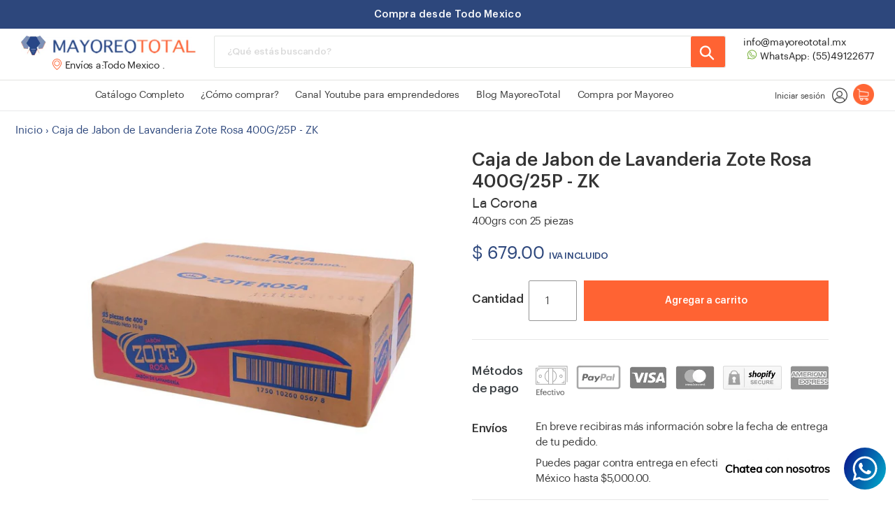

--- FILE ---
content_type: text/html; charset=utf-8
request_url: https://www.mayoreototal.mx/products/zote-rosa-400grs-la-corona
body_size: 31266
content:
<!doctype html>
<!--[if IE 9]> <html class="ie9 no-js" lang="es"> <![endif]-->
<head>
  <!-- Google tag (gtag.js) -->
<script async src="https://www.googletagmanager.com/gtag/js?id=GT-T5J2SRRJ"></script>
<script>
  window.dataLayer = window.dataLayer || [];
  function gtag(){dataLayer.push(arguments);}
  gtag('js', new Date());

  gtag('config', 'GT-T5J2SRRJ');
</script>
  <meta name="google-site-verification" content="mqSnIXQmB8DKuXLrMZlcexVUfN6ZM6zEtIJVZemzrFs" />
<!-- Google tag (gtag.js) -->
<script async src="https://www.googletagmanager.com/gtag/js?id=AW-16658312487"></script>
<script>
  window.dataLayer = window.dataLayer || [];
  function gtag(){dataLayer.push(arguments);}
  gtag('js', new Date());

  gtag('config', 'AW-16658312487');
</script>
  
  <meta charset="utf-8">
  <meta http-equiv="X-UA-Compatible" content="IE=edge,chrome=1">
  <meta name="viewport" content="width=device-width,initial-scale=1,user-scalable=no">
  <meta name="theme-color" content="#557b97">
  <link rel="canonical" href="https://www.mayoreototal.mx/products/zote-rosa-400grs-la-corona"><link rel="shortcut icon" href="//www.mayoreototal.mx/cdn/shop/files/Favicon_1_32x32.png?v=1613182985" type="image/png"><title>Caja de Jabon de Lavanderia Zote Rosa 400G/25P - ZK
&ndash; MayoreoTotal</title><meta name="description" content="Caja de Jabon de Lavanderia Zote Rosa 400G/25P - ZK Jabon de Lavanderia Zote Rosa 25 piezas de 400 grs.   Jabón de lavanderí­a que cuenta con una formula biodegradable que ayuda a cuidar al medio ambiente, ideal para usar en la ropa de toda la familia.  "><!-- /snippets/social-meta-tags.liquid -->




<meta property="og:site_name" content="MayoreoTotal">
<meta property="og:url" content="https://www.mayoreototal.mx/products/zote-rosa-400grs-la-corona">
<meta property="og:title" content="Caja de Jabon de Lavanderia Zote Rosa 400G/25P - ZK">
<meta property="og:type" content="product">
<meta property="og:description" content="Caja de Jabon de Lavanderia Zote Rosa 400G/25P - ZK Jabon de Lavanderia Zote Rosa 25 piezas de 400 grs.   Jabón de lavanderí­a que cuenta con una formula biodegradable que ayuda a cuidar al medio ambiente, ideal para usar en la ropa de toda la familia.  ">

  <meta property="og:price:amount" content="679.00">
  <meta property="og:price:currency" content="MXN">

<meta property="og:image" content="http://www.mayoreototal.mx/cdn/shop/products/8_6d310298-b117-4e50-bfe5-44419e9cb58a_1200x1200.jpg?v=1565125817">
<meta property="og:image:secure_url" content="https://www.mayoreototal.mx/cdn/shop/products/8_6d310298-b117-4e50-bfe5-44419e9cb58a_1200x1200.jpg?v=1565125817">


  <meta name="twitter:site" content="@mayoreototalmx">

<meta name="twitter:card" content="summary_large_image">
<meta name="twitter:title" content="Caja de Jabon de Lavanderia Zote Rosa 400G/25P - ZK">
<meta name="twitter:description" content="Caja de Jabon de Lavanderia Zote Rosa 400G/25P - ZK Jabon de Lavanderia Zote Rosa 25 piezas de 400 grs.   Jabón de lavanderí­a que cuenta con una formula biodegradable que ayuda a cuidar al medio ambiente, ideal para usar en la ropa de toda la familia.  ">


  <script>
    var theme = {
      strings: {
        addToCart: "Agregar a carrito",
        soldOut: "Agotado",
        unavailable: "No disponible",
        regularPrice: "Precio habitual",
        sale: "Oferta",
        showMore: "Ver más",
        showLess: "Mostrar menos",
        addressError: "No se puede encontrar esa dirección",
        addressNoResults: "No results for that address",
        addressQueryLimit: "Se ha excedido el límite de uso de la API de Google . Considere la posibilidad de actualizar a un \u003ca href=\"https:\/\/developers.google.com\/maps\/premium\/usage-limits\"\u003ePlan Premium\u003c\/a\u003e.",
        authError: "Hubo un problema de autenticación con su cuenta de Google Maps.",
        newWindow: "Abre en una nueva ventana.",
        external: "Abre sitio externo.",
        newWindowExternal: "Abre sitio externo externo en una nueva ventana."
      },
      moneyFormat: "$ {{amount}}"
    }

    document.documentElement.className = document.documentElement.className.replace('no-js', 'js');
  </script><!--[if (gt IE 9)|!(IE)]><!--><script src="//www.mayoreototal.mx/cdn/shop/t/5/assets/gm.base.min.js?v=93511321034828998181585001975"></script><!--<![endif]-->
  <!--[if lte IE 9]><script src="//www.mayoreototal.mx/cdn/shop/t/5/assets/gm.base.min.js?v=93511321034828998181585001975"></script><![endif]-->

  
    <script>
  document.addEventListener('DOMContentLoaded', () => {
    CartJS.init({"note":null,"attributes":{},"original_total_price":0,"total_price":0,"total_discount":0,"total_weight":0.0,"item_count":0,"items":[],"requires_shipping":false,"currency":"MXN","items_subtotal_price":0,"cart_level_discount_applications":[],"checkout_charge_amount":0});
  });
</script>
  
<link rel="stylesheet" crossorigin href="//www.mayoreototal.mx/cdn/shop/t/5/assets/gm.base.css?v=116672199464744491481585001975">
<link rel="stylesheet" crossorigin href="//www.mayoreototal.mx/cdn/shop/t/5/assets/gm.menu.css?v=19834329746522696691585001989">
<link rel="stylesheet" crossorigin href="//www.mayoreototal.mx/cdn/shop/t/5/assets/gm.menu.mega.css?v=108920454593923398451585001991">

<script src="//www.mayoreototal.mx/cdn/shop/t/5/assets/gm.index.js?v=80704038105231236791585001987" defer="defer"></script>

    <link rel="stylesheet" crossorigin  href="//www.mayoreototal.mx/cdn/shop/t/5/assets/gm.product.css?v=167986433675971347251585001994">
    <script src="//www.mayoreototal.mx/cdn/shop/t/5/assets/gm.products.js?v=134806921098008279521585001995"></script>
    <script src="//www.mayoreototal.mx/cdn/shop/t/5/assets/gm.product.collapse.js?v=128706523051107621491585001993"></script>
    <script type="text/javascript" src="https://cdnjs.cloudflare.com/ajax/libs/shopify-cartjs/0.4.1/rivets-cart.min.js"></script>
    <script src="//www.mayoreototal.mx/cdn/shop/t/5/assets/gm.product.add-cart.js?v=49762844630181331221585001992"></script>
  











<link rel="stylesheet" crossorigin href="//www.mayoreototal.mx/cdn/shop/t/5/assets/gm.customer.challenge.css?v=181152936472786951401585001979">

<link rel="stylesheet" crossorigin href="//www.mayoreototal.mx/cdn/shop/t/5/assets/gm.homepage.fold10.css?v=147883700886290757011585001983">
<link rel="stylesheet" crossorigin href="//www.mayoreototal.mx/cdn/shop/t/5/assets/gm.homepage.fold11.css?v=73107226466934700281585001983">
<link rel="stylesheet" crossorigin href="//www.mayoreototal.mx/cdn/shop/t/5/assets/gm.footer.css?v=84136132098182232071585001982">

  <script>window.performance && window.performance.mark && window.performance.mark('shopify.content_for_header.start');</script><meta name="google-site-verification" content="J0lixSXR1Xrq6his-Yd_zgf2w1WzVoeGJdVCcsjiMi4">
<meta name="facebook-domain-verification" content="h3q7y9z4697ftmbou3a17aywi3lqu0">
<meta id="shopify-digital-wallet" name="shopify-digital-wallet" content="/7066309/digital_wallets/dialog">
<link rel="alternate" type="application/json+oembed" href="https://www.mayoreototal.mx/products/zote-rosa-400grs-la-corona.oembed">
<script async="async" src="/checkouts/internal/preloads.js?locale=es-MX"></script>
<script id="shopify-features" type="application/json">{"accessToken":"04c32ea3196ae0469cb653c1d99df261","betas":["rich-media-storefront-analytics"],"domain":"www.mayoreototal.mx","predictiveSearch":true,"shopId":7066309,"locale":"es"}</script>
<script>var Shopify = Shopify || {};
Shopify.shop = "mayoreototal.myshopify.com";
Shopify.locale = "es";
Shopify.currency = {"active":"MXN","rate":"1.0"};
Shopify.country = "MX";
Shopify.theme = {"name":"Mayoreo-total-master","id":93219913865,"schema_name":"Debut","schema_version":"9.2.0","theme_store_id":null,"role":"main"};
Shopify.theme.handle = "null";
Shopify.theme.style = {"id":null,"handle":null};
Shopify.cdnHost = "www.mayoreototal.mx/cdn";
Shopify.routes = Shopify.routes || {};
Shopify.routes.root = "/";</script>
<script type="module">!function(o){(o.Shopify=o.Shopify||{}).modules=!0}(window);</script>
<script>!function(o){function n(){var o=[];function n(){o.push(Array.prototype.slice.apply(arguments))}return n.q=o,n}var t=o.Shopify=o.Shopify||{};t.loadFeatures=n(),t.autoloadFeatures=n()}(window);</script>
<script id="shop-js-analytics" type="application/json">{"pageType":"product"}</script>
<script defer="defer" async type="module" src="//www.mayoreototal.mx/cdn/shopifycloud/shop-js/modules/v2/client.init-shop-cart-sync_CvZOh8Af.es.esm.js"></script>
<script defer="defer" async type="module" src="//www.mayoreototal.mx/cdn/shopifycloud/shop-js/modules/v2/chunk.common_3Rxs6Qxh.esm.js"></script>
<script type="module">
  await import("//www.mayoreototal.mx/cdn/shopifycloud/shop-js/modules/v2/client.init-shop-cart-sync_CvZOh8Af.es.esm.js");
await import("//www.mayoreototal.mx/cdn/shopifycloud/shop-js/modules/v2/chunk.common_3Rxs6Qxh.esm.js");

  window.Shopify.SignInWithShop?.initShopCartSync?.({"fedCMEnabled":true,"windoidEnabled":true});

</script>
<script>(function() {
  var isLoaded = false;
  function asyncLoad() {
    if (isLoaded) return;
    isLoaded = true;
    var urls = ["https:\/\/s3.amazonaws.com\/conektaapi\/v1.0.0\/js\/conekta_shopify.js?shop=mayoreototal.myshopify.com","https:\/\/www.improvedcontactform.com\/icf.js?shop=mayoreototal.myshopify.com","\/\/cdn.secomapp.com\/promotionpopup\/cdn\/allshops\/mayoreototal\/1636031866.js?shop=mayoreototal.myshopify.com","https:\/\/cdn.shopify.com\/s\/files\/1\/0457\/2220\/6365\/files\/pushdaddy_v60_test.js?shop=mayoreototal.myshopify.com","https:\/\/dropify.dropi.co\/js\/checkout.js?shop=mayoreototal.myshopify.com","https:\/\/cdn.shopify.com\/s\/files\/1\/0033\/3538\/9233\/files\/pushdaddy_a7_livechat1_new2.js?v=1707659950\u0026shop=mayoreototal.myshopify.com","https:\/\/cdn.hextom.com\/js\/freeshippingbar.js?shop=mayoreototal.myshopify.com","https:\/\/cdn-spurit.com\/all-apps\/checker.js?shop=mayoreototal.myshopify.com"];
    for (var i = 0; i < urls.length; i++) {
      var s = document.createElement('script');
      s.type = 'text/javascript';
      s.async = true;
      s.src = urls[i];
      var x = document.getElementsByTagName('script')[0];
      x.parentNode.insertBefore(s, x);
    }
  };
  if(window.attachEvent) {
    window.attachEvent('onload', asyncLoad);
  } else {
    window.addEventListener('load', asyncLoad, false);
  }
})();</script>
<script id="__st">var __st={"a":7066309,"offset":-21600,"reqid":"12b37217-a96b-48ae-8436-23ca12f27b13-1768725265","pageurl":"www.mayoreototal.mx\/products\/zote-rosa-400grs-la-corona","u":"5e571489e143","p":"product","rtyp":"product","rid":386028716};</script>
<script>window.ShopifyPaypalV4VisibilityTracking = true;</script>
<script id="captcha-bootstrap">!function(){'use strict';const t='contact',e='account',n='new_comment',o=[[t,t],['blogs',n],['comments',n],[t,'customer']],c=[[e,'customer_login'],[e,'guest_login'],[e,'recover_customer_password'],[e,'create_customer']],r=t=>t.map((([t,e])=>`form[action*='/${t}']:not([data-nocaptcha='true']) input[name='form_type'][value='${e}']`)).join(','),a=t=>()=>t?[...document.querySelectorAll(t)].map((t=>t.form)):[];function s(){const t=[...o],e=r(t);return a(e)}const i='password',u='form_key',d=['recaptcha-v3-token','g-recaptcha-response','h-captcha-response',i],f=()=>{try{return window.sessionStorage}catch{return}},m='__shopify_v',_=t=>t.elements[u];function p(t,e,n=!1){try{const o=window.sessionStorage,c=JSON.parse(o.getItem(e)),{data:r}=function(t){const{data:e,action:n}=t;return t[m]||n?{data:e,action:n}:{data:t,action:n}}(c);for(const[e,n]of Object.entries(r))t.elements[e]&&(t.elements[e].value=n);n&&o.removeItem(e)}catch(o){console.error('form repopulation failed',{error:o})}}const l='form_type',E='cptcha';function T(t){t.dataset[E]=!0}const w=window,h=w.document,L='Shopify',v='ce_forms',y='captcha';let A=!1;((t,e)=>{const n=(g='f06e6c50-85a8-45c8-87d0-21a2b65856fe',I='https://cdn.shopify.com/shopifycloud/storefront-forms-hcaptcha/ce_storefront_forms_captcha_hcaptcha.v1.5.2.iife.js',D={infoText:'Protegido por hCaptcha',privacyText:'Privacidad',termsText:'Términos'},(t,e,n)=>{const o=w[L][v],c=o.bindForm;if(c)return c(t,g,e,D).then(n);var r;o.q.push([[t,g,e,D],n]),r=I,A||(h.body.append(Object.assign(h.createElement('script'),{id:'captcha-provider',async:!0,src:r})),A=!0)});var g,I,D;w[L]=w[L]||{},w[L][v]=w[L][v]||{},w[L][v].q=[],w[L][y]=w[L][y]||{},w[L][y].protect=function(t,e){n(t,void 0,e),T(t)},Object.freeze(w[L][y]),function(t,e,n,w,h,L){const[v,y,A,g]=function(t,e,n){const i=e?o:[],u=t?c:[],d=[...i,...u],f=r(d),m=r(i),_=r(d.filter((([t,e])=>n.includes(e))));return[a(f),a(m),a(_),s()]}(w,h,L),I=t=>{const e=t.target;return e instanceof HTMLFormElement?e:e&&e.form},D=t=>v().includes(t);t.addEventListener('submit',(t=>{const e=I(t);if(!e)return;const n=D(e)&&!e.dataset.hcaptchaBound&&!e.dataset.recaptchaBound,o=_(e),c=g().includes(e)&&(!o||!o.value);(n||c)&&t.preventDefault(),c&&!n&&(function(t){try{if(!f())return;!function(t){const e=f();if(!e)return;const n=_(t);if(!n)return;const o=n.value;o&&e.removeItem(o)}(t);const e=Array.from(Array(32),(()=>Math.random().toString(36)[2])).join('');!function(t,e){_(t)||t.append(Object.assign(document.createElement('input'),{type:'hidden',name:u})),t.elements[u].value=e}(t,e),function(t,e){const n=f();if(!n)return;const o=[...t.querySelectorAll(`input[type='${i}']`)].map((({name:t})=>t)),c=[...d,...o],r={};for(const[a,s]of new FormData(t).entries())c.includes(a)||(r[a]=s);n.setItem(e,JSON.stringify({[m]:1,action:t.action,data:r}))}(t,e)}catch(e){console.error('failed to persist form',e)}}(e),e.submit())}));const S=(t,e)=>{t&&!t.dataset[E]&&(n(t,e.some((e=>e===t))),T(t))};for(const o of['focusin','change'])t.addEventListener(o,(t=>{const e=I(t);D(e)&&S(e,y())}));const B=e.get('form_key'),M=e.get(l),P=B&&M;t.addEventListener('DOMContentLoaded',(()=>{const t=y();if(P)for(const e of t)e.elements[l].value===M&&p(e,B);[...new Set([...A(),...v().filter((t=>'true'===t.dataset.shopifyCaptcha))])].forEach((e=>S(e,t)))}))}(h,new URLSearchParams(w.location.search),n,t,e,['guest_login'])})(!0,!0)}();</script>
<script integrity="sha256-4kQ18oKyAcykRKYeNunJcIwy7WH5gtpwJnB7kiuLZ1E=" data-source-attribution="shopify.loadfeatures" defer="defer" src="//www.mayoreototal.mx/cdn/shopifycloud/storefront/assets/storefront/load_feature-a0a9edcb.js" crossorigin="anonymous"></script>
<script data-source-attribution="shopify.dynamic_checkout.dynamic.init">var Shopify=Shopify||{};Shopify.PaymentButton=Shopify.PaymentButton||{isStorefrontPortableWallets:!0,init:function(){window.Shopify.PaymentButton.init=function(){};var t=document.createElement("script");t.src="https://www.mayoreototal.mx/cdn/shopifycloud/portable-wallets/latest/portable-wallets.es.js",t.type="module",document.head.appendChild(t)}};
</script>
<script data-source-attribution="shopify.dynamic_checkout.buyer_consent">
  function portableWalletsHideBuyerConsent(e){var t=document.getElementById("shopify-buyer-consent"),n=document.getElementById("shopify-subscription-policy-button");t&&n&&(t.classList.add("hidden"),t.setAttribute("aria-hidden","true"),n.removeEventListener("click",e))}function portableWalletsShowBuyerConsent(e){var t=document.getElementById("shopify-buyer-consent"),n=document.getElementById("shopify-subscription-policy-button");t&&n&&(t.classList.remove("hidden"),t.removeAttribute("aria-hidden"),n.addEventListener("click",e))}window.Shopify?.PaymentButton&&(window.Shopify.PaymentButton.hideBuyerConsent=portableWalletsHideBuyerConsent,window.Shopify.PaymentButton.showBuyerConsent=portableWalletsShowBuyerConsent);
</script>
<script data-source-attribution="shopify.dynamic_checkout.cart.bootstrap">document.addEventListener("DOMContentLoaded",(function(){function t(){return document.querySelector("shopify-accelerated-checkout-cart, shopify-accelerated-checkout")}if(t())Shopify.PaymentButton.init();else{new MutationObserver((function(e,n){t()&&(Shopify.PaymentButton.init(),n.disconnect())})).observe(document.body,{childList:!0,subtree:!0})}}));
</script>
<script id="sections-script" data-sections="header,logo-bar-slider,footer" defer="defer" src="//www.mayoreototal.mx/cdn/shop/t/5/compiled_assets/scripts.js?v=49672"></script>
<script>window.performance && window.performance.mark && window.performance.mark('shopify.content_for_header.end');</script>
<!--begin-bc-sf-filter-css-->
  <style data-id="bc-sf-filter-style" type="text/css">
      #bc-sf-filter-options-wrapper .bc-sf-filter-option-block .bc-sf-filter-block-title h3,
      #bc-sf-filter-tree-h .bc-sf-filter-option-block .bc-sf-filter-block-title a {}
      #bc-sf-filter-options-wrapper .bc-sf-filter-option-block .bc-sf-filter-block-content ul li a,
      #bc-sf-filter-tree-h .bc-sf-filter-option-block .bc-sf-filter-block-content ul li a {}
      #bc-sf-filter-tree-mobile button {}
    </style><link href="//www.mayoreototal.mx/cdn/shop/t/5/assets/bc-sf-filter.scss.css?v=182383658493251918961714432120" rel="stylesheet" type="text/css" media="all" />
<!--start-bc-al-css--><!--end-bc-al-css-->

<!-- Start Widgets Slider CSS --><!-- End Widgets Slider CSS -->

<!--end-bc-sf-filter-css--><link rel="stylesheet" href="//www.mayoreototal.mx/cdn/shop/t/5/assets/sca-pp.css?v=26248894406678077071585002019">
 <script>
  
	SCAPPLive = {};
  
  SCAPPShop = {};
    
  </script>
<script src="//www.mayoreototal.mx/cdn/shop/t/5/assets/sca-pp-initial.js?v=5518603368539546641636031868" type="text/javascript"></script>
   
<!-- BEGIN app block: shopify://apps/mercado-pago-antifraud-plus/blocks/embed-block/b19ea721-f94a-4308-bee5-0057c043bac5 -->
<!-- BEGIN app snippet: send-melidata-report --><script>
  const MLD_IS_DEV = false;
  const CART_TOKEN_KEY = 'cartToken';
  const USER_SESSION_ID_KEY = 'pf_user_session_id';
  const EVENT_TYPE = 'event';
  const MLD_PLATFORM_NAME = 'shopify';
  const PLATFORM_VERSION = '1.0.0';
  const MLD_PLUGIN_VERSION = '0.1.0';
  const NAVIGATION_DATA_PATH = 'pf/navigation_data';
  const MELIDATA_TRACKS_URL = 'https://api.mercadopago.com/v1/plugins/melidata/tracks';
  const BUSINESS_NAME = 'mercadopago';
  const MLD_MELI_SESSION_ID_KEY = 'meli_session_id';
  const EVENT_NAME = 'navigation_data'

  const SEND_MELIDATA_REPORT_NAME = MLD_IS_DEV ? 'send_melidata_report_test' : 'send_melidata_report';
  const SUCCESS_SENDING_MELIDATA_REPORT_VALUE = 'SUCCESS_SENDING_MELIDATA_REPORT';
  const FAILED_SENDING_MELIDATA_REPORT_VALUE = 'FAILED_SENDING_MELIDATA_REPORT';

  const userAgent = navigator.userAgent;
  const startTime = Date.now();
  const deviceId = sessionStorage.getItem(MLD_MELI_SESSION_ID_KEY) ?? '';
  const cartToken = localStorage.getItem(CART_TOKEN_KEY) ?? '';
  const userSessionId = generateUserSessionId();
  const shopId = __st?.a ?? '';
  const shopUrl = Shopify?.shop ?? '';
  const country = Shopify?.country ?? '';

  const siteIdMap = {
    BR: 'MLB',
    MX: 'MLM',
    CO: 'MCO',
    CL: 'MLC',
    UY: 'MLU',
    PE: 'MPE',
    AR: 'MLA',
  };

  function getSiteId() {
    return siteIdMap[country] ?? 'MLB';
  }

  function detectBrowser() {
    switch (true) {
      case /Edg/.test(userAgent):
        return 'Microsoft Edge';
      case /Chrome/.test(userAgent) && !/Edg/.test(userAgent):
        return 'Chrome';
      case /Firefox/.test(userAgent):
        return 'Firefox';
      case /Safari/.test(userAgent) && !/Chrome/.test(userAgent):
        return 'Safari';
      case /Opera/.test(userAgent) || /OPR/.test(userAgent):
        return 'Opera';
      case /Trident/.test(userAgent) || /MSIE/.test(userAgent):
        return 'Internet Explorer';
      case /Edge/.test(userAgent):
        return 'Microsoft Edge (Legacy)';
      default:
        return 'Unknown';
    }
  }

  function detectDevice() {
    switch (true) {
      case /android/i.test(userAgent):
        return '/mobile/android';
      case /iPad|iPhone|iPod/.test(userAgent):
        return '/mobile/ios';
      case /mobile/i.test(userAgent):
        return '/mobile';
      default:
        return '/web/desktop';
    }
  }

  function getPageTimeCount() {
    const endTime = Date.now();
    const timeSpent = endTime - startTime;
    return timeSpent;
  }

  function buildURLPath(fullUrl) {
    try {
      const url = new URL(fullUrl);
      return url.pathname;
    } catch (error) {
      return '';
    }
  }

  function generateUUID() {
    return 'pf-' + Date.now() + '-' + Math.random().toString(36).substring(2, 9);
  }

  function generateUserSessionId() {
    const uuid = generateUUID();
    const userSessionId = sessionStorage.getItem(USER_SESSION_ID_KEY);
    if (!userSessionId) {
      sessionStorage.setItem(USER_SESSION_ID_KEY, uuid);
      return uuid;
    }
    return userSessionId;
  }

  function sendMelidataReport() {
    try {
      const payload = {
        platform: {
          name: MLD_PLATFORM_NAME,
          version: PLATFORM_VERSION,
          uri: '/',
          location: '/',
        },
        plugin: {
          version: MLD_PLUGIN_VERSION,
        },
        user: {
          uid: userSessionId,
        },
        application: {
          business: BUSINESS_NAME,
          site_id: getSiteId(),
          version: PLATFORM_VERSION,
        },
        device: {
          platform: detectDevice(),
        },
        events: [
          {
            path: NAVIGATION_DATA_PATH,
            id: userSessionId,
            type: EVENT_TYPE,
            user_local_timestamp: new Date().toISOString(),
            metadata_type: EVENT_TYPE,
            metadata: {
              event: {
                element: 'window',
                action: 'load',
                target: 'body',
                label: EVENT_NAME,
              },
              configs: [
                {
                  config_name: 'page_time',
                  new_value: getPageTimeCount().toString(),
                },
                {
                  config_name: 'shop',
                  new_value: shopUrl,
                },
                {
                  config_name: 'shop_id',
                  new_value: String(shopId),
                },
                {
                  config_name: 'pf_user_session_id',
                  new_value: userSessionId,
                },
                {
                  config_name: 'current_page',
                  new_value: location.pathname,
                },
                {
                  config_name: 'last_page',
                  new_value: buildURLPath(document.referrer),
                },
                {
                  config_name: 'is_device_generated',
                  new_value: String(!!deviceId),
                },
                {
                  config_name: 'browser',
                  new_value: detectBrowser(),
                },
                {
                  config_name: 'cart_token',
                  new_value: cartToken.slice(1, -1),
                },
              ],
            },
          },
        ],
      };

      const success = navigator.sendBeacon(MELIDATA_TRACKS_URL, JSON.stringify(payload));
      if (success) {
        registerDatadogEvent(SEND_MELIDATA_REPORT_NAME, SUCCESS_SENDING_MELIDATA_REPORT_VALUE, `[${EVENT_NAME}]`, shopUrl);
      } else {
        registerDatadogEvent(SEND_MELIDATA_REPORT_NAME, FAILED_SENDING_MELIDATA_REPORT_VALUE, `[${EVENT_NAME}]`, shopUrl);
      }
    } catch (error) {
      registerDatadogEvent(SEND_MELIDATA_REPORT_NAME, FAILED_SENDING_MELIDATA_REPORT_VALUE, `[${EVENT_NAME}]: ${error}`, shopUrl);
    }
  }
  window.addEventListener('beforeunload', sendMelidataReport);
</script><!-- END app snippet -->
<!-- END app block --><!-- BEGIN app block: shopify://apps/pushdaddy-whatsapp-chat-api/blocks/app-embed/e3f2054d-bf7b-4e63-8db3-00712592382c -->
  
<script>
   var random_numberyryt = "id" + Math.random().toString(16).slice(2);
</script>

 <div id="shopify-block-placeholder_pdaddychat" class="shopify-block shopify-app-block" data-block-handle="app-embed">
 </div>

<script>
  document.getElementById('shopify-block-placeholder_pdaddychat').id = 'shopify-block-' + random_numberyryt;
if (!window.wwhatsappJs_new2a) {
    try {
        window.wwhatsappJs_new2a = {};
        wwhatsappJs_new2a.WhatsApp_new2a = {
            metafields: {
                shop: "mayoreototal.myshopify.com",
                settings: {"block_order":["15000111944"],"blocks":{"15000111944":{"disabled":"0","number":"5542688491","name":"Pedro ","label":"Roman","avatar":"https://cdn.shopify.com/s/files/1/0033/3538/9233/files/Male-2.png?v=1628343022","online":"0","timezone":"Europe/Rome","cid":"15000111944","ciiid":"106792","websiteee":"mayoreototal.mx","sunday":{"enabled":"1","range":"540,1020"},"monday":{"enabled":"1","range":"540,1020"},"tuesday":{"enabled":"1","range":"540,1020"},"wednesday":{"enabled":"1","range":"540,1020"},"thursday":{"enabled":"1","range":"540,1020"},"friday":{"enabled":"1","range":"0,0"},"saturday":{"enabled":"1","range":"0,0"},"offline":"Actualmente fuera de línea. Volveremos pronto","chat":{"enabled":"1","greeting":"¡Hola! Fabian aquí del equipo de soporte. para el estado del pedido, proporcione su número de pedido e ingrese, para cualquier otra cosa, escriba un mensaje y chatee conmigo"},"message":"Necesito ayuda","page_url":"0"}},"style":{"pattern":"24","customized":{"enabled":"0","color":"#FFFFFF","background":"#1E1E20","background_img":"","svg_color":"","background_img_main":"","button_animation":"","background_pic_header":"","auto_start":"9999000","hide_buttonsx":"0","icon_width":"60","chat_width":"376","border_radius":"50","icon_position":"12","compact_normal":"1","secondary_button":"0","secondary_button_link":"","secondary_text":"","pages_display":"/pages/,/,/collections/,/products/,/cart/,/orders/,/checkouts/,/blogs/,/password/","updown_bottom":"20","labelradius":"8","updown_bottom_m":"20","updown_bottom2":"0","widget_optin":"","leftright_label":"0","updown_share":"30","secondary_button_bgcolor":"#f0f0f0","secondary_button_tcolor":"#0084FF ","secondary_button_lcolor":"#0084FF ","leftt_rightt":"1.0","leftt_rightt_sec":"12","animation_count":"infinite","font_weight":"600","animation_iteration":"99999","extend_header_img":"0","font":"Muli","font_size":"16","abandned_cart_enabled":"1","auto_hide_share":"10000000000","auto_hide_chat":"10000000000","final_leftright_second_position":"left","remove_bottom":"1","header_text_color":"","header_bg_color":"#","pushnotifiction":"1","share_icons_display":"Whatsapp","share_size":"40","share_radius":"0","svg_yes":"0","svg_yes_icon":"0","share_trans":"0","what_bg":"","body_bgcolor":"","abandoned_kakkar":"0","shadow_yn":"1","mobile_label_yn":"1","google_ec":"whatsapp_pushdaddy","google_el":"whatsapp_pushdaddy","google_ea":"whatsapp_pushdaddy","fpixel_en":"whatsapp_pushdaddy","insta_username":"","fb_username":"","email_username":"","faq_yn":"0","chatbox_radius":"8","clicktcart_text":"Estamos disponibles las 24 horas, los 7 días de la semana para charlar. siéntete libre de chatear","live_whatsapp":"1","live_whatsapp_mobile":"1","bot_yn":"0","advance_bot":"0","botus":"1","clicktcart_anim_c":"pwapp-onlyonce","clicktcart":"0","ctaction_animation":"pwapp-bounce","order_conf":false,"whatsapp_yn":"0","header_posit_img":"center","remove_bg":"0","img_cntt":"10000000000000000","ordertrack_url":"","chatbox_height":"70","title_textsize":"24","waving_img":"","merged_icons":"0","merged_icons_display":"NO","blink_circle":"0","blink_animation":"pwapp-zooml","blink_circle_color":"#fff","blink_circle_bg":"red","trackingon":"0","chatnow_color":"black","label_bgcolor":"#fff","faq_color":"black","leftrightclose":"right","header_flat":"1","adddv_bott":"","etext1":"Please introduce yourself","etext2":"Enter your email","etext3":"Send","etext4":"Thank You","etext5":"2000","scaleicon":"1","scaleicon_m":"1","emailpop":"0","signuppopup":"","flyer_chat":"0","flyer_chat_m":"0","flyer_text":"","flyer_img":"","merge_bot_button":"0","wallyn":"0","lang_support":"en"}},"share":{"desktop":{"disabled":"1","position":"left"},"mobile":{"disabled":"1","position":"left"},"style":{"color":"#2A2C2B","background":"#D8AB2E"},"texts":{"button":"Compartir","message":"COMPRUEBE ESTO"}},"push_notif":{"headertttext":"No te pierdas ninguna venta 🛍️","bodytextt":"Suscríbete para recibir actualizaciones sobre nuevos productos y promociones exclusivas","acceppttextt":"Aceptar","dennnyyextt":"Rechazar"},"addtocart":{"style":{"mobile":"0","desktop":"0","replace_yn":"0","but_bgcolor":"","but_tcolor":"","but_fsize":"0","but_radius":"0","button_wid":"0","button_pad":"0","but_bor_col":"","but_bor_wid":"0"},"texts":{"but_label1":"","but_link1":"","but_label2":"","but_link2":""}},"faq_quick_reply":[],"faq_block_order":[],"faq_blocks":[],"faq_texts":{"category":"FAQ Categories","featured":"General questions","search":"Search on Helpdesk","results":"Results for terms","no_results":"Sorry, no results found. Please try another keyword."},"track_url":"https://way2enjoy.com/shopify/1/whatsapp-chat/tracking_1.php","charge":true,"desktop":{"disabled":"0","position":"right","layout":"button_chat"},"mobile":{"disabled":"0","position":"right","layout":"button_chat"},"texts":{"title":"Hola","description":"Bienvenida Invitada","prefilledt":"Necesito ayuda","note":"Normalmente respondemos en minutos","button":"Chatea con nosotros","button_m":"Chatea con nosotros","bot_tri_button":"Order Status","placeholder":"Enviar un mensaje","emoji_search":"Search emoji…","emoji_frequently":"Frequently used","emoji_people":"People","emoji_nature":"Nature","emoji_objects":"Objects","emoji_places":"Places","emoji_symbols":"Symbols","emoji_not_found":"No emoji could be found"}},
				
            }
        };
        // Any additional code...
    } catch (e) {
        console.error('An error occurred in the script:', e);
    }
}

  const blocksyyy = wwhatsappJs_new2a.WhatsApp_new2a.metafields.settings.blocks;
for (const blockId in blocksyyy) {
    if (blocksyyy.hasOwnProperty(blockId)) {
        const block = blocksyyy[blockId]; 
        const ciiid_value = block.ciiid;   
        const pdaddy_website = block.websiteee;   

		
		
         localStorage.setItem('pdaddy_ciiid', ciiid_value);
		          localStorage.setItem('pdaddy_website', pdaddy_website);
       // console.log(`Stored ciiid for block ${blockId}: ${ciiid_value}`);
    }
}




</script>






<!-- END app block --><script src="https://cdn.shopify.com/extensions/019a9885-5cb8-7f04-b0fb-8a9d5cdad1c0/mercadopago-pf-app-132/assets/generate-meli-session-id.js" type="text/javascript" defer="defer"></script>
<script src="https://cdn.shopify.com/extensions/747c5c4f-01f6-4977-a618-0a92d9ef14e9/pushdaddy-whatsapp-live-chat-340/assets/pushdaddy_a7_livechat1_new4.js" type="text/javascript" defer="defer"></script>
<link href="https://cdn.shopify.com/extensions/747c5c4f-01f6-4977-a618-0a92d9ef14e9/pushdaddy-whatsapp-live-chat-340/assets/pwhatsapp119ba1.scss.css" rel="stylesheet" type="text/css" media="all">
<link href="https://monorail-edge.shopifysvc.com" rel="dns-prefetch">
<script>(function(){if ("sendBeacon" in navigator && "performance" in window) {try {var session_token_from_headers = performance.getEntriesByType('navigation')[0].serverTiming.find(x => x.name == '_s').description;} catch {var session_token_from_headers = undefined;}var session_cookie_matches = document.cookie.match(/_shopify_s=([^;]*)/);var session_token_from_cookie = session_cookie_matches && session_cookie_matches.length === 2 ? session_cookie_matches[1] : "";var session_token = session_token_from_headers || session_token_from_cookie || "";function handle_abandonment_event(e) {var entries = performance.getEntries().filter(function(entry) {return /monorail-edge.shopifysvc.com/.test(entry.name);});if (!window.abandonment_tracked && entries.length === 0) {window.abandonment_tracked = true;var currentMs = Date.now();var navigation_start = performance.timing.navigationStart;var payload = {shop_id: 7066309,url: window.location.href,navigation_start,duration: currentMs - navigation_start,session_token,page_type: "product"};window.navigator.sendBeacon("https://monorail-edge.shopifysvc.com/v1/produce", JSON.stringify({schema_id: "online_store_buyer_site_abandonment/1.1",payload: payload,metadata: {event_created_at_ms: currentMs,event_sent_at_ms: currentMs}}));}}window.addEventListener('pagehide', handle_abandonment_event);}}());</script>
<script id="web-pixels-manager-setup">(function e(e,d,r,n,o){if(void 0===o&&(o={}),!Boolean(null===(a=null===(i=window.Shopify)||void 0===i?void 0:i.analytics)||void 0===a?void 0:a.replayQueue)){var i,a;window.Shopify=window.Shopify||{};var t=window.Shopify;t.analytics=t.analytics||{};var s=t.analytics;s.replayQueue=[],s.publish=function(e,d,r){return s.replayQueue.push([e,d,r]),!0};try{self.performance.mark("wpm:start")}catch(e){}var l=function(){var e={modern:/Edge?\/(1{2}[4-9]|1[2-9]\d|[2-9]\d{2}|\d{4,})\.\d+(\.\d+|)|Firefox\/(1{2}[4-9]|1[2-9]\d|[2-9]\d{2}|\d{4,})\.\d+(\.\d+|)|Chrom(ium|e)\/(9{2}|\d{3,})\.\d+(\.\d+|)|(Maci|X1{2}).+ Version\/(15\.\d+|(1[6-9]|[2-9]\d|\d{3,})\.\d+)([,.]\d+|)( \(\w+\)|)( Mobile\/\w+|) Safari\/|Chrome.+OPR\/(9{2}|\d{3,})\.\d+\.\d+|(CPU[ +]OS|iPhone[ +]OS|CPU[ +]iPhone|CPU IPhone OS|CPU iPad OS)[ +]+(15[._]\d+|(1[6-9]|[2-9]\d|\d{3,})[._]\d+)([._]\d+|)|Android:?[ /-](13[3-9]|1[4-9]\d|[2-9]\d{2}|\d{4,})(\.\d+|)(\.\d+|)|Android.+Firefox\/(13[5-9]|1[4-9]\d|[2-9]\d{2}|\d{4,})\.\d+(\.\d+|)|Android.+Chrom(ium|e)\/(13[3-9]|1[4-9]\d|[2-9]\d{2}|\d{4,})\.\d+(\.\d+|)|SamsungBrowser\/([2-9]\d|\d{3,})\.\d+/,legacy:/Edge?\/(1[6-9]|[2-9]\d|\d{3,})\.\d+(\.\d+|)|Firefox\/(5[4-9]|[6-9]\d|\d{3,})\.\d+(\.\d+|)|Chrom(ium|e)\/(5[1-9]|[6-9]\d|\d{3,})\.\d+(\.\d+|)([\d.]+$|.*Safari\/(?![\d.]+ Edge\/[\d.]+$))|(Maci|X1{2}).+ Version\/(10\.\d+|(1[1-9]|[2-9]\d|\d{3,})\.\d+)([,.]\d+|)( \(\w+\)|)( Mobile\/\w+|) Safari\/|Chrome.+OPR\/(3[89]|[4-9]\d|\d{3,})\.\d+\.\d+|(CPU[ +]OS|iPhone[ +]OS|CPU[ +]iPhone|CPU IPhone OS|CPU iPad OS)[ +]+(10[._]\d+|(1[1-9]|[2-9]\d|\d{3,})[._]\d+)([._]\d+|)|Android:?[ /-](13[3-9]|1[4-9]\d|[2-9]\d{2}|\d{4,})(\.\d+|)(\.\d+|)|Mobile Safari.+OPR\/([89]\d|\d{3,})\.\d+\.\d+|Android.+Firefox\/(13[5-9]|1[4-9]\d|[2-9]\d{2}|\d{4,})\.\d+(\.\d+|)|Android.+Chrom(ium|e)\/(13[3-9]|1[4-9]\d|[2-9]\d{2}|\d{4,})\.\d+(\.\d+|)|Android.+(UC? ?Browser|UCWEB|U3)[ /]?(15\.([5-9]|\d{2,})|(1[6-9]|[2-9]\d|\d{3,})\.\d+)\.\d+|SamsungBrowser\/(5\.\d+|([6-9]|\d{2,})\.\d+)|Android.+MQ{2}Browser\/(14(\.(9|\d{2,})|)|(1[5-9]|[2-9]\d|\d{3,})(\.\d+|))(\.\d+|)|K[Aa][Ii]OS\/(3\.\d+|([4-9]|\d{2,})\.\d+)(\.\d+|)/},d=e.modern,r=e.legacy,n=navigator.userAgent;return n.match(d)?"modern":n.match(r)?"legacy":"unknown"}(),u="modern"===l?"modern":"legacy",c=(null!=n?n:{modern:"",legacy:""})[u],f=function(e){return[e.baseUrl,"/wpm","/b",e.hashVersion,"modern"===e.buildTarget?"m":"l",".js"].join("")}({baseUrl:d,hashVersion:r,buildTarget:u}),m=function(e){var d=e.version,r=e.bundleTarget,n=e.surface,o=e.pageUrl,i=e.monorailEndpoint;return{emit:function(e){var a=e.status,t=e.errorMsg,s=(new Date).getTime(),l=JSON.stringify({metadata:{event_sent_at_ms:s},events:[{schema_id:"web_pixels_manager_load/3.1",payload:{version:d,bundle_target:r,page_url:o,status:a,surface:n,error_msg:t},metadata:{event_created_at_ms:s}}]});if(!i)return console&&console.warn&&console.warn("[Web Pixels Manager] No Monorail endpoint provided, skipping logging."),!1;try{return self.navigator.sendBeacon.bind(self.navigator)(i,l)}catch(e){}var u=new XMLHttpRequest;try{return u.open("POST",i,!0),u.setRequestHeader("Content-Type","text/plain"),u.send(l),!0}catch(e){return console&&console.warn&&console.warn("[Web Pixels Manager] Got an unhandled error while logging to Monorail."),!1}}}}({version:r,bundleTarget:l,surface:e.surface,pageUrl:self.location.href,monorailEndpoint:e.monorailEndpoint});try{o.browserTarget=l,function(e){var d=e.src,r=e.async,n=void 0===r||r,o=e.onload,i=e.onerror,a=e.sri,t=e.scriptDataAttributes,s=void 0===t?{}:t,l=document.createElement("script"),u=document.querySelector("head"),c=document.querySelector("body");if(l.async=n,l.src=d,a&&(l.integrity=a,l.crossOrigin="anonymous"),s)for(var f in s)if(Object.prototype.hasOwnProperty.call(s,f))try{l.dataset[f]=s[f]}catch(e){}if(o&&l.addEventListener("load",o),i&&l.addEventListener("error",i),u)u.appendChild(l);else{if(!c)throw new Error("Did not find a head or body element to append the script");c.appendChild(l)}}({src:f,async:!0,onload:function(){if(!function(){var e,d;return Boolean(null===(d=null===(e=window.Shopify)||void 0===e?void 0:e.analytics)||void 0===d?void 0:d.initialized)}()){var d=window.webPixelsManager.init(e)||void 0;if(d){var r=window.Shopify.analytics;r.replayQueue.forEach((function(e){var r=e[0],n=e[1],o=e[2];d.publishCustomEvent(r,n,o)})),r.replayQueue=[],r.publish=d.publishCustomEvent,r.visitor=d.visitor,r.initialized=!0}}},onerror:function(){return m.emit({status:"failed",errorMsg:"".concat(f," has failed to load")})},sri:function(e){var d=/^sha384-[A-Za-z0-9+/=]+$/;return"string"==typeof e&&d.test(e)}(c)?c:"",scriptDataAttributes:o}),m.emit({status:"loading"})}catch(e){m.emit({status:"failed",errorMsg:(null==e?void 0:e.message)||"Unknown error"})}}})({shopId: 7066309,storefrontBaseUrl: "https://www.mayoreototal.mx",extensionsBaseUrl: "https://extensions.shopifycdn.com/cdn/shopifycloud/web-pixels-manager",monorailEndpoint: "https://monorail-edge.shopifysvc.com/unstable/produce_batch",surface: "storefront-renderer",enabledBetaFlags: ["2dca8a86"],webPixelsConfigList: [{"id":"1193083099","configuration":"{\"shopUrl\":\"mayoreototal.myshopify.com\"}","eventPayloadVersion":"v1","runtimeContext":"STRICT","scriptVersion":"c581e5437ee132f6ac1ad175a6693233","type":"APP","apiClientId":109149454337,"privacyPurposes":["ANALYTICS","MARKETING","SALE_OF_DATA"],"dataSharingAdjustments":{"protectedCustomerApprovalScopes":["read_customer_personal_data"]}},{"id":"632684763","configuration":"{\"config\":\"{\\\"pixel_id\\\":\\\"GT-T5J2SRRJ\\\",\\\"target_country\\\":\\\"MX\\\",\\\"gtag_events\\\":[{\\\"type\\\":\\\"purchase\\\",\\\"action_label\\\":\\\"MC-WNC26Z0RFK\\\"},{\\\"type\\\":\\\"page_view\\\",\\\"action_label\\\":\\\"MC-WNC26Z0RFK\\\"},{\\\"type\\\":\\\"view_item\\\",\\\"action_label\\\":\\\"MC-WNC26Z0RFK\\\"}],\\\"enable_monitoring_mode\\\":false}\"}","eventPayloadVersion":"v1","runtimeContext":"OPEN","scriptVersion":"b2a88bafab3e21179ed38636efcd8a93","type":"APP","apiClientId":1780363,"privacyPurposes":[],"dataSharingAdjustments":{"protectedCustomerApprovalScopes":["read_customer_address","read_customer_email","read_customer_name","read_customer_personal_data","read_customer_phone"]}},{"id":"72581339","eventPayloadVersion":"v1","runtimeContext":"LAX","scriptVersion":"1","type":"CUSTOM","privacyPurposes":["ANALYTICS"],"name":"Google Analytics tag (migrated)"},{"id":"shopify-app-pixel","configuration":"{}","eventPayloadVersion":"v1","runtimeContext":"STRICT","scriptVersion":"0450","apiClientId":"shopify-pixel","type":"APP","privacyPurposes":["ANALYTICS","MARKETING"]},{"id":"shopify-custom-pixel","eventPayloadVersion":"v1","runtimeContext":"LAX","scriptVersion":"0450","apiClientId":"shopify-pixel","type":"CUSTOM","privacyPurposes":["ANALYTICS","MARKETING"]}],isMerchantRequest: false,initData: {"shop":{"name":"MayoreoTotal","paymentSettings":{"currencyCode":"MXN"},"myshopifyDomain":"mayoreototal.myshopify.com","countryCode":"MX","storefrontUrl":"https:\/\/www.mayoreototal.mx"},"customer":null,"cart":null,"checkout":null,"productVariants":[{"price":{"amount":679.0,"currencyCode":"MXN"},"product":{"title":"Caja de Jabon de Lavanderia Zote Rosa 400G\/25P - ZK","vendor":"La Corona","id":"386028716","untranslatedTitle":"Caja de Jabon de Lavanderia Zote Rosa 400G\/25P - ZK","url":"\/products\/zote-rosa-400grs-la-corona","type":"400grs con 25 piezas"},"id":"1028577296","image":{"src":"\/\/www.mayoreototal.mx\/cdn\/shop\/products\/8_6d310298-b117-4e50-bfe5-44419e9cb58a.jpg?v=1565125817"},"sku":"000274114","title":"Default Title","untranslatedTitle":"Default Title"}],"purchasingCompany":null},},"https://www.mayoreototal.mx/cdn","fcfee988w5aeb613cpc8e4bc33m6693e112",{"modern":"","legacy":""},{"shopId":"7066309","storefrontBaseUrl":"https:\/\/www.mayoreototal.mx","extensionBaseUrl":"https:\/\/extensions.shopifycdn.com\/cdn\/shopifycloud\/web-pixels-manager","surface":"storefront-renderer","enabledBetaFlags":"[\"2dca8a86\"]","isMerchantRequest":"false","hashVersion":"fcfee988w5aeb613cpc8e4bc33m6693e112","publish":"custom","events":"[[\"page_viewed\",{}],[\"product_viewed\",{\"productVariant\":{\"price\":{\"amount\":679.0,\"currencyCode\":\"MXN\"},\"product\":{\"title\":\"Caja de Jabon de Lavanderia Zote Rosa 400G\/25P - ZK\",\"vendor\":\"La Corona\",\"id\":\"386028716\",\"untranslatedTitle\":\"Caja de Jabon de Lavanderia Zote Rosa 400G\/25P - ZK\",\"url\":\"\/products\/zote-rosa-400grs-la-corona\",\"type\":\"400grs con 25 piezas\"},\"id\":\"1028577296\",\"image\":{\"src\":\"\/\/www.mayoreototal.mx\/cdn\/shop\/products\/8_6d310298-b117-4e50-bfe5-44419e9cb58a.jpg?v=1565125817\"},\"sku\":\"000274114\",\"title\":\"Default Title\",\"untranslatedTitle\":\"Default Title\"}}]]"});</script><script>
  window.ShopifyAnalytics = window.ShopifyAnalytics || {};
  window.ShopifyAnalytics.meta = window.ShopifyAnalytics.meta || {};
  window.ShopifyAnalytics.meta.currency = 'MXN';
  var meta = {"product":{"id":386028716,"gid":"gid:\/\/shopify\/Product\/386028716","vendor":"La Corona","type":"400grs con 25 piezas","handle":"zote-rosa-400grs-la-corona","variants":[{"id":1028577296,"price":67900,"name":"Caja de Jabon de Lavanderia Zote Rosa 400G\/25P - ZK","public_title":null,"sku":"000274114"}],"remote":false},"page":{"pageType":"product","resourceType":"product","resourceId":386028716,"requestId":"12b37217-a96b-48ae-8436-23ca12f27b13-1768725265"}};
  for (var attr in meta) {
    window.ShopifyAnalytics.meta[attr] = meta[attr];
  }
</script>
<script class="analytics">
  (function () {
    var customDocumentWrite = function(content) {
      var jquery = null;

      if (window.jQuery) {
        jquery = window.jQuery;
      } else if (window.Checkout && window.Checkout.$) {
        jquery = window.Checkout.$;
      }

      if (jquery) {
        jquery('body').append(content);
      }
    };

    var hasLoggedConversion = function(token) {
      if (token) {
        return document.cookie.indexOf('loggedConversion=' + token) !== -1;
      }
      return false;
    }

    var setCookieIfConversion = function(token) {
      if (token) {
        var twoMonthsFromNow = new Date(Date.now());
        twoMonthsFromNow.setMonth(twoMonthsFromNow.getMonth() + 2);

        document.cookie = 'loggedConversion=' + token + '; expires=' + twoMonthsFromNow;
      }
    }

    var trekkie = window.ShopifyAnalytics.lib = window.trekkie = window.trekkie || [];
    if (trekkie.integrations) {
      return;
    }
    trekkie.methods = [
      'identify',
      'page',
      'ready',
      'track',
      'trackForm',
      'trackLink'
    ];
    trekkie.factory = function(method) {
      return function() {
        var args = Array.prototype.slice.call(arguments);
        args.unshift(method);
        trekkie.push(args);
        return trekkie;
      };
    };
    for (var i = 0; i < trekkie.methods.length; i++) {
      var key = trekkie.methods[i];
      trekkie[key] = trekkie.factory(key);
    }
    trekkie.load = function(config) {
      trekkie.config = config || {};
      trekkie.config.initialDocumentCookie = document.cookie;
      var first = document.getElementsByTagName('script')[0];
      var script = document.createElement('script');
      script.type = 'text/javascript';
      script.onerror = function(e) {
        var scriptFallback = document.createElement('script');
        scriptFallback.type = 'text/javascript';
        scriptFallback.onerror = function(error) {
                var Monorail = {
      produce: function produce(monorailDomain, schemaId, payload) {
        var currentMs = new Date().getTime();
        var event = {
          schema_id: schemaId,
          payload: payload,
          metadata: {
            event_created_at_ms: currentMs,
            event_sent_at_ms: currentMs
          }
        };
        return Monorail.sendRequest("https://" + monorailDomain + "/v1/produce", JSON.stringify(event));
      },
      sendRequest: function sendRequest(endpointUrl, payload) {
        // Try the sendBeacon API
        if (window && window.navigator && typeof window.navigator.sendBeacon === 'function' && typeof window.Blob === 'function' && !Monorail.isIos12()) {
          var blobData = new window.Blob([payload], {
            type: 'text/plain'
          });

          if (window.navigator.sendBeacon(endpointUrl, blobData)) {
            return true;
          } // sendBeacon was not successful

        } // XHR beacon

        var xhr = new XMLHttpRequest();

        try {
          xhr.open('POST', endpointUrl);
          xhr.setRequestHeader('Content-Type', 'text/plain');
          xhr.send(payload);
        } catch (e) {
          console.log(e);
        }

        return false;
      },
      isIos12: function isIos12() {
        return window.navigator.userAgent.lastIndexOf('iPhone; CPU iPhone OS 12_') !== -1 || window.navigator.userAgent.lastIndexOf('iPad; CPU OS 12_') !== -1;
      }
    };
    Monorail.produce('monorail-edge.shopifysvc.com',
      'trekkie_storefront_load_errors/1.1',
      {shop_id: 7066309,
      theme_id: 93219913865,
      app_name: "storefront",
      context_url: window.location.href,
      source_url: "//www.mayoreototal.mx/cdn/s/trekkie.storefront.cd680fe47e6c39ca5d5df5f0a32d569bc48c0f27.min.js"});

        };
        scriptFallback.async = true;
        scriptFallback.src = '//www.mayoreototal.mx/cdn/s/trekkie.storefront.cd680fe47e6c39ca5d5df5f0a32d569bc48c0f27.min.js';
        first.parentNode.insertBefore(scriptFallback, first);
      };
      script.async = true;
      script.src = '//www.mayoreototal.mx/cdn/s/trekkie.storefront.cd680fe47e6c39ca5d5df5f0a32d569bc48c0f27.min.js';
      first.parentNode.insertBefore(script, first);
    };
    trekkie.load(
      {"Trekkie":{"appName":"storefront","development":false,"defaultAttributes":{"shopId":7066309,"isMerchantRequest":null,"themeId":93219913865,"themeCityHash":"11456272772685785935","contentLanguage":"es","currency":"MXN","eventMetadataId":"739f97df-a765-46f9-9b7c-48b7c048defc"},"isServerSideCookieWritingEnabled":true,"monorailRegion":"shop_domain","enabledBetaFlags":["65f19447"]},"Session Attribution":{},"S2S":{"facebookCapiEnabled":false,"source":"trekkie-storefront-renderer","apiClientId":580111}}
    );

    var loaded = false;
    trekkie.ready(function() {
      if (loaded) return;
      loaded = true;

      window.ShopifyAnalytics.lib = window.trekkie;

      var originalDocumentWrite = document.write;
      document.write = customDocumentWrite;
      try { window.ShopifyAnalytics.merchantGoogleAnalytics.call(this); } catch(error) {};
      document.write = originalDocumentWrite;

      window.ShopifyAnalytics.lib.page(null,{"pageType":"product","resourceType":"product","resourceId":386028716,"requestId":"12b37217-a96b-48ae-8436-23ca12f27b13-1768725265","shopifyEmitted":true});

      var match = window.location.pathname.match(/checkouts\/(.+)\/(thank_you|post_purchase)/)
      var token = match? match[1]: undefined;
      if (!hasLoggedConversion(token)) {
        setCookieIfConversion(token);
        window.ShopifyAnalytics.lib.track("Viewed Product",{"currency":"MXN","variantId":1028577296,"productId":386028716,"productGid":"gid:\/\/shopify\/Product\/386028716","name":"Caja de Jabon de Lavanderia Zote Rosa 400G\/25P - ZK","price":"679.00","sku":"000274114","brand":"La Corona","variant":null,"category":"400grs con 25 piezas","nonInteraction":true,"remote":false},undefined,undefined,{"shopifyEmitted":true});
      window.ShopifyAnalytics.lib.track("monorail:\/\/trekkie_storefront_viewed_product\/1.1",{"currency":"MXN","variantId":1028577296,"productId":386028716,"productGid":"gid:\/\/shopify\/Product\/386028716","name":"Caja de Jabon de Lavanderia Zote Rosa 400G\/25P - ZK","price":"679.00","sku":"000274114","brand":"La Corona","variant":null,"category":"400grs con 25 piezas","nonInteraction":true,"remote":false,"referer":"https:\/\/www.mayoreototal.mx\/products\/zote-rosa-400grs-la-corona"});
      }
    });


        var eventsListenerScript = document.createElement('script');
        eventsListenerScript.async = true;
        eventsListenerScript.src = "//www.mayoreototal.mx/cdn/shopifycloud/storefront/assets/shop_events_listener-3da45d37.js";
        document.getElementsByTagName('head')[0].appendChild(eventsListenerScript);

})();</script>
  <script>
  if (!window.ga || (window.ga && typeof window.ga !== 'function')) {
    window.ga = function ga() {
      (window.ga.q = window.ga.q || []).push(arguments);
      if (window.Shopify && window.Shopify.analytics && typeof window.Shopify.analytics.publish === 'function') {
        window.Shopify.analytics.publish("ga_stub_called", {}, {sendTo: "google_osp_migration"});
      }
      console.error("Shopify's Google Analytics stub called with:", Array.from(arguments), "\nSee https://help.shopify.com/manual/promoting-marketing/pixels/pixel-migration#google for more information.");
    };
    if (window.Shopify && window.Shopify.analytics && typeof window.Shopify.analytics.publish === 'function') {
      window.Shopify.analytics.publish("ga_stub_initialized", {}, {sendTo: "google_osp_migration"});
    }
  }
</script>
<script
  defer
  src="https://www.mayoreototal.mx/cdn/shopifycloud/perf-kit/shopify-perf-kit-3.0.4.min.js"
  data-application="storefront-renderer"
  data-shop-id="7066309"
  data-render-region="gcp-us-central1"
  data-page-type="product"
  data-theme-instance-id="93219913865"
  data-theme-name="Debut"
  data-theme-version="9.2.0"
  data-monorail-region="shop_domain"
  data-resource-timing-sampling-rate="10"
  data-shs="true"
  data-shs-beacon="true"
  data-shs-export-with-fetch="true"
  data-shs-logs-sample-rate="1"
  data-shs-beacon-endpoint="https://www.mayoreototal.mx/api/collect"
></script>
</head>

<body class="template-product">
  <a class="in-page-link visually-hidden skip-link" href="#MainContent">Ir directamente al contenido</a>

  <div id="SearchDrawer" class="search-bar drawer drawer--top" role="dialog" aria-modal="true" aria-label="Buscar">
    <div class="search-bar__table">
      <div class="search-bar__table-cell search-bar__form-wrapper">
        <form class="search search-bar__form" action="/search" method="get" role="search">
          <input class="search__input search-bar__input" type="search" name="q" value="" placeholder="Buscar" aria-label="Buscar">
          <button class="search-bar__submit search__submit btn--link" type="submit">
            <svg aria-hidden="true" focusable="false" role="presentation" class="icon icon-search" viewBox="0 0 37 40"><path d="M35.6 36l-9.8-9.8c4.1-5.4 3.6-13.2-1.3-18.1-5.4-5.4-14.2-5.4-19.7 0-5.4 5.4-5.4 14.2 0 19.7 2.6 2.6 6.1 4.1 9.8 4.1 3 0 5.9-1 8.3-2.8l9.8 9.8c.4.4.9.6 1.4.6s1-.2 1.4-.6c.9-.9.9-2.1.1-2.9zm-20.9-8.2c-2.6 0-5.1-1-7-2.9-3.9-3.9-3.9-10.1 0-14C9.6 9 12.2 8 14.7 8s5.1 1 7 2.9c3.9 3.9 3.9 10.1 0 14-1.9 1.9-4.4 2.9-7 2.9z"/></svg>
            <span class="icon__fallback-text">Buscar</span>
          </button>
        </form>
      </div>
      <div class="search-bar__table-cell text-right">
        <button type="button" class="btn--link search-bar__close js-drawer-close">
          <svg aria-hidden="true" focusable="false" role="presentation" class="icon icon-close" viewBox="0 0 37 40"><path d="M21.3 23l11-11c.8-.8.8-2 0-2.8-.8-.8-2-.8-2.8 0l-11 11-11-11c-.8-.8-2-.8-2.8 0-.8.8-.8 2 0 2.8l11 11-11 11c-.8.8-.8 2 0 2.8.4.4.9.6 1.4.6s1-.2 1.4-.6l11-11 11 11c.4.4.9.6 1.4.6s1-.2 1.4-.6c.8-.8.8-2 0-2.8l-11-11z"/></svg>
          <span class="icon__fallback-text">Cerrar</span>
        </button>
      </div>
    </div>
  </div>

  <div id="shopify-section-header" class="shopify-section">
  <style>
    
      .site-header__logo-image {
        max-width: 250px;
      }
    

    
  </style>


<div data-section-id="header" data-section-type="header-section">
  <div id="fsb_placeholder"></div> 
  
    
      <style>
        .announcement-bar {
          background-color: ;
        }

        .announcement-bar--link:hover {
          

          
            
            background-color: ;
          
        }

        .announcement-bar__message {
          color: #ffffff;
        }
      </style>

      
        <div class="announcement-bar">
      

        <p class="announcement-bar__message">Compra desde Todo Mexico</p>

      
        </div>
      

    
  

  <header class="site-header logo--center" role="banner">

    <div class="gm__logo grid grid--no-gutters grid--table site-header__mobile-nav">
      

      <div class="gm__logo-desktop gm__mobile-hide grid__item medium-up--one-third medium-up--push-one-third logo-align--center">
        
        
          <div class="h2 site-header__logo">
        
          
<a href="/" class="site-header__logo-image site-header__logo-image--centered">
              
<img class="lazyload js"
                   src="//www.mayoreototal.mx/cdn/shop/files/mayoreoTotalLogo_300x300.progressive.jpg?v=1613181230"data-src="//www.mayoreototal.mx/cdn/shop/files/mayoreoTotalLogo_{width}x.jpg?v=1613181230"
                   data-widths="[180, 360, 540, 720, 900, 1080, 1296, 1512, 1728, 2048]"
                   data-aspectratio="8.857142857142858"
                   data-sizes="auto"
                   alt="MayoreoTotal"
                   style="max-width: 250px">
              <noscript>
                
                <img src="//www.mayoreototal.mx/cdn/shop/files/mayoreoTotalLogo_250x.jpg?v=1613181230"
                     srcset="//www.mayoreototal.mx/cdn/shop/files/mayoreoTotalLogo_250x.jpg?v=1613181230 1x, //www.mayoreototal.mx/cdn/shop/files/mayoreoTotalLogo_250x@2x.jpg?v=1613181230 2x"
                     alt="MayoreoTotal"
                     style="max-width: 250px;">
              </noscript>
            </a>
          
        
          </div>
        
      <div class="gm__logo-address">
        <img src="//www.mayoreototal.mx/cdn/shop/t/5/assets/pin.svg?v=54842586326766439351585002017" alt="Mayoreo Total">
        <span>Envíos a:Todo Mexico .</span>
      </div>
    </div>

    <div class="gm__logo-mobile gm__desktop-hide gm__mobile-show">
      <a  href="/">
        <img src="//www.mayoreototal.mx/cdn/shop/t/5/assets/mayoreoTotal-logo-mobile.svg?v=112408155739414130901585002001" alt="Mayoreo Total">
      </a>
    </div>

    <div class="gm__form-search">
      <form action="/search" method="get" class="search-header search" role="search">
  <input class="search-header__input search__input"
    type="text"
    name="q"
    placeholder="¿Qué estás buscando?"
    aria-label="Buscar">
  <button class="search-header__submit search__submit btn--link site-header__icon" type="submit">
    <svg aria-hidden="true" focusable="false" role="presentation" class="icon icon-search" viewBox="0 0 37 40"><path d="M35.6 36l-9.8-9.8c4.1-5.4 3.6-13.2-1.3-18.1-5.4-5.4-14.2-5.4-19.7 0-5.4 5.4-5.4 14.2 0 19.7 2.6 2.6 6.1 4.1 9.8 4.1 3 0 5.9-1 8.3-2.8l9.8 9.8c.4.4.9.6 1.4.6s1-.2 1.4-.6c.9-.9.9-2.1.1-2.9zm-20.9-8.2c-2.6 0-5.1-1-7-2.9-3.9-3.9-3.9-10.1 0-14C9.6 9 12.2 8 14.7 8s5.1 1 7 2.9c3.9 3.9 3.9 10.1 0 14-1.9 1.9-4.4 2.9-7 2.9z"/></svg>
    <span class="icon__fallback-text">Buscar</span>
  </button>
</form>

    </div>

    <div class="gm__info-contact gm__mobile-hide">
      <address>
        <span>info@mayoreototal.mx</span>
        <span class="tel-wrapper">
          <span> </span>
          <span>
            <img src="//www.mayoreototal.mx/cdn/shop/t/5/assets/wp.png?v=98643116950658581051585002021" alt="Whatsapp">        WhatsApp:              (55)49122677
          </span>
          <span></span>
        </span>
      </address>
    </div>

      

      <!-- Section Icons in Movil -->
      <div class="gm__icons-movil gm__desktop-hide gm__mobile-show grid__item medium-up--one-third medium-up--push-one-third text-right site-header__icons site-header__icons--plus">
        <div class="site-header__icons-wrapper">
          <div class="site-header__search site-header__icon">
            <form action="/search" method="get" class="search-header search" role="search">
  <input class="search-header__input search__input"
    type="search"
    name="q"
    placeholder="Buscar"
    aria-label="Buscar">
  <button class="search-header__submit search__submit btn--link site-header__icon" type="submit">
    <svg aria-hidden="true" focusable="false" role="presentation" class="icon icon-search" viewBox="0 0 37 40"><path d="M35.6 36l-9.8-9.8c4.1-5.4 3.6-13.2-1.3-18.1-5.4-5.4-14.2-5.4-19.7 0-5.4 5.4-5.4 14.2 0 19.7 2.6 2.6 6.1 4.1 9.8 4.1 3 0 5.9-1 8.3-2.8l9.8 9.8c.4.4.9.6 1.4.6s1-.2 1.4-.6c.9-.9.9-2.1.1-2.9zm-20.9-8.2c-2.6 0-5.1-1-7-2.9-3.9-3.9-3.9-10.1 0-14C9.6 9 12.2 8 14.7 8s5.1 1 7 2.9c3.9 3.9 3.9 10.1 0 14-1.9 1.9-4.4 2.9-7 2.9z"/></svg>
    <span class="icon__fallback-text">Buscar</span>
  </button>
</form>

          </div>

          <button type="button" class="btn--link site-header__icon site-header__search-toggle js-drawer-open-top">
            <svg aria-hidden="true" focusable="false" role="presentation" class="icon icon-search" viewBox="0 0 37 40"><path d="M35.6 36l-9.8-9.8c4.1-5.4 3.6-13.2-1.3-18.1-5.4-5.4-14.2-5.4-19.7 0-5.4 5.4-5.4 14.2 0 19.7 2.6 2.6 6.1 4.1 9.8 4.1 3 0 5.9-1 8.3-2.8l9.8 9.8c.4.4.9.6 1.4.6s1-.2 1.4-.6c.9-.9.9-2.1.1-2.9zm-20.9-8.2c-2.6 0-5.1-1-7-2.9-3.9-3.9-3.9-10.1 0-14C9.6 9 12.2 8 14.7 8s5.1 1 7 2.9c3.9 3.9 3.9 10.1 0 14-1.9 1.9-4.4 2.9-7 2.9z"/></svg>
            <span class="icon__fallback-text">Buscar</span>
          </button>

          
            
              <a href="/account/login" class="site-header__icon site-header__account">
                <!-- <svg aria-hidden="true" focusable="false" role="presentation" class="icon icon-login" viewBox="0 0 28.33 37.68"><path d="M14.17 14.9a7.45 7.45 0 1 0-7.5-7.45 7.46 7.46 0 0 0 7.5 7.45zm0-10.91a3.45 3.45 0 1 1-3.5 3.46A3.46 3.46 0 0 1 14.17 4zM14.17 16.47A14.18 14.18 0 0 0 0 30.68c0 1.41.66 4 5.11 5.66a27.17 27.17 0 0 0 9.06 1.34c6.54 0 14.17-1.84 14.17-7a14.18 14.18 0 0 0-14.17-14.21zm0 17.21c-6.3 0-10.17-1.77-10.17-3a10.17 10.17 0 1 1 20.33 0c.01 1.23-3.86 3-10.16 3z"/></svg> -->
<svg xmlns="http://www.w3.org/2000/svg" width="25" height="25" viewBox="0 0 25 25">
  <g fill="#454545" fill-rule="nonzero">
      <path d="M12.037 5C14.81 5 17 7.263 17 10.037A4.922 4.922 0 0 1 12.037 15C9.263 15 7 12.81 7 10.037A5.047 5.047 0 0 1 12.037 5zm0 1.46a3.582 3.582 0 0 0-3.577 3.577c0 1.97 1.606 3.504 3.577 3.504 1.97 0 3.504-1.533 3.504-3.504S14.008 6.46 12.037 6.46z"/>
      <path d="M12.5 0C19.379 0 25 5.621 25 12.5S19.379 25 12.5 25 0 19.379 0 12.5 5.621 0 12.5 0zM9.024 15.68h6.879c2.367 0 4.437 1.776 4.807 4.142 1.701-1.923 2.81-4.511 2.81-7.322 0-6.066-4.956-11.02-11.02-11.02-6.066 0-11.02 4.956-11.02 11.02 0 2.81 1.035 5.4 2.81 7.322.296-2.367 2.367-4.141 4.734-4.141zm10.207 5.474v-.666a3.315 3.315 0 0 0-3.329-3.328H9.024c-1.776 0-3.328 1.48-3.328 3.328v.666c1.922 1.48 4.215 2.368 6.804 2.368 2.515 0 4.882-.888 6.73-2.367z"/>
  </g>
</svg>

                <span class="icon__fallback-text">Ingresar</span>
              </a>
            
          

          <a href="/cart" class="site-header__icon site-header__cart">
            <img src="//www.mayoreototal.mx/cdn/shop/t/5/assets/carrito.png?v=23610154583108562231585001967" alt="">
            <span class="icon__fallback-text">Carrito</span>
            
          </a>

          

          
            <button type="button" class="btn--link site-header__icon site-header__menu js-mobile-nav-toggle mobile-nav--open" aria-controls="MobileNav"  aria-expanded="false" aria-label="Menú">
              <svg aria-hidden="true" focusable="false" role="presentation" class="icon icon-hamburger" viewBox="0 0 37 40"><path d="M33.5 25h-30c-1.1 0-2-.9-2-2s.9-2 2-2h30c1.1 0 2 .9 2 2s-.9 2-2 2zm0-11.5h-30c-1.1 0-2-.9-2-2s.9-2 2-2h30c1.1 0 2 .9 2 2s-.9 2-2 2zm0 23h-30c-1.1 0-2-.9-2-2s.9-2 2-2h30c1.1 0 2 .9 2 2s-.9 2-2 2z"/></svg>
              <svg aria-hidden="true" focusable="false" role="presentation" class="icon icon-close" viewBox="0 0 37 40"><path d="M21.3 23l11-11c.8-.8.8-2 0-2.8-.8-.8-2-.8-2.8 0l-11 11-11-11c-.8-.8-2-.8-2.8 0-.8.8-.8 2 0 2.8l11 11-11 11c-.8.8-.8 2 0 2.8.4.4.9.6 1.4.6s1-.2 1.4-.6l11-11 11 11c.4.4.9.6 1.4.6s1-.2 1.4-.6c.8-.8.8-2 0-2.8l-11-11z"/></svg>
            </button>
          
        </div>

      </div>
      <!-- End Section Icons in Movil -->
    </div>

    <nav class="mobile-nav-wrapper medium-up--hide" role="navigation">
      <div class="gm__contact-wrapper">
        <div class="gm__logo-address">
          <img src="//www.mayoreototal.mx/cdn/shop/t/5/assets/pin.svg?v=54842586326766439351585002017" alt="Mayoreo Total">
          <span>Envíos a: Toluca y Metepec y Valle de Toluca, Cdmx Valle de México.</span>
        </div>
        <div class="gm__info-contact">
            <address>
              <span>mtnotificacion@gmail.com</span>
                <span>(55) 60752408 /  <img src="//www.mayoreototal.mx/cdn/shop/t/5/assets/wp.png?v=98643116950658581051585002021" alt="Whatsapp">: (55) 60752408 <br> </span>
            </address>
          </div>
      </div>
      <ul id="MobileNav" class="mobile-nav">
        
<li class="mobile-nav__item border-bottom">
            
              <a href="/collections/all" class="mobile-nav__link">
                <span class="mobile-nav__label">Catálogo Completo</span>
              </a>
            
          </li>
        
<li class="mobile-nav__item border-bottom">
            
              <a href="/pages/como-comprar" class="mobile-nav__link">
                <span class="mobile-nav__label">¿Cómo comprar?</span>
              </a>
            
          </li>
        
<li class="mobile-nav__item border-bottom">
            
              <a href="https://www.youtube.com/pablorena" class="mobile-nav__link">
                <span class="mobile-nav__label">Canal Youtube para emprendedores</span>
              </a>
            
          </li>
        
<li class="mobile-nav__item border-bottom">
            
              <a href="/blogs/blog-de-mayoreo-total" class="mobile-nav__link">
                <span class="mobile-nav__label">Blog MayoreoTotal</span>
              </a>
            
          </li>
        
<li class="mobile-nav__item">
            
              <a href="/pages/compra-por-mayoreo" class="mobile-nav__link">
                <span class="mobile-nav__label">Compra por Mayoreo</span>
              </a>
            
          </li>
        
        
        <li class="mobile-nav__item login">
          
            
              <a href="/account/login" class="site-header__icon site-header__account">
                <!-- <svg aria-hidden="true" focusable="false" role="presentation" class="icon icon-login" viewBox="0 0 28.33 37.68"><path d="M14.17 14.9a7.45 7.45 0 1 0-7.5-7.45 7.46 7.46 0 0 0 7.5 7.45zm0-10.91a3.45 3.45 0 1 1-3.5 3.46A3.46 3.46 0 0 1 14.17 4zM14.17 16.47A14.18 14.18 0 0 0 0 30.68c0 1.41.66 4 5.11 5.66a27.17 27.17 0 0 0 9.06 1.34c6.54 0 14.17-1.84 14.17-7a14.18 14.18 0 0 0-14.17-14.21zm0 17.21c-6.3 0-10.17-1.77-10.17-3a10.17 10.17 0 1 1 20.33 0c.01 1.23-3.86 3-10.16 3z"/></svg> -->
<svg xmlns="http://www.w3.org/2000/svg" width="25" height="25" viewBox="0 0 25 25">
  <g fill="#454545" fill-rule="nonzero">
      <path d="M12.037 5C14.81 5 17 7.263 17 10.037A4.922 4.922 0 0 1 12.037 15C9.263 15 7 12.81 7 10.037A5.047 5.047 0 0 1 12.037 5zm0 1.46a3.582 3.582 0 0 0-3.577 3.577c0 1.97 1.606 3.504 3.577 3.504 1.97 0 3.504-1.533 3.504-3.504S14.008 6.46 12.037 6.46z"/>
      <path d="M12.5 0C19.379 0 25 5.621 25 12.5S19.379 25 12.5 25 0 19.379 0 12.5 5.621 0 12.5 0zM9.024 15.68h6.879c2.367 0 4.437 1.776 4.807 4.142 1.701-1.923 2.81-4.511 2.81-7.322 0-6.066-4.956-11.02-11.02-11.02-6.066 0-11.02 4.956-11.02 11.02 0 2.81 1.035 5.4 2.81 7.322.296-2.367 2.367-4.141 4.734-4.141zm10.207 5.474v-.666a3.315 3.315 0 0 0-3.329-3.328H9.024c-1.776 0-3.328 1.48-3.328 3.328v.666c1.922 1.48 4.215 2.368 6.804 2.368 2.515 0 4.882-.888 6.73-2.367z"/>
  </g>
</svg>

                <span class="mobile-nav__label">Iniciar Sesión</span>
              </a>
            
          
        </li>
      </ul>
    </nav>
  </header>

  
  <nav class="small--hide border-bottom" id="AccessibleNav" role="navigation">
    <ul class="site-nav list--inline site-nav--centered" id="SiteNav">
  



    
      <li>
        <a href="/collections/all" class="site-nav__link site-nav__link--main">
          <span class="site-nav__label">Catálogo Completo</span>
        </a>
      </li>
    
  



    
      <li>
        <a href="/pages/como-comprar" class="site-nav__link site-nav__link--main">
          <span class="site-nav__label">¿Cómo comprar?</span>
        </a>
      </li>
    
  



    
      <li>
        <a href="https://www.youtube.com/pablorena" class="site-nav__link site-nav__link--main">
          <span class="site-nav__label">Canal Youtube para emprendedores</span>
        </a>
      </li>
    
  



    
      <li>
        <a href="/blogs/blog-de-mayoreo-total" class="site-nav__link site-nav__link--main">
          <span class="site-nav__label">Blog MayoreoTotal</span>
        </a>
      </li>
    
  



    
      <li>
        <a href="/pages/compra-por-mayoreo" class="site-nav__link site-nav__link--main">
          <span class="site-nav__label">Compra por Mayoreo</span>
        </a>
      </li>
    
  
</ul>

    <!-- Section Icons in Desktop  -->
    <div class="gm__icons-desktop gm__movil--hide grid__item medium-up--one-third medium-up--push-one-third text-right site-header__icons site-header__icons--plus">
      <div class="site-header__icons-wrapper">
        <div class="site-header__search site-header__icon">
          <form action="/search" method="get" class="search-header search" role="search">
  <input class="search-header__input search__input"
    type="search"
    name="q"
    placeholder="Buscar"
    aria-label="Buscar">
  <button class="search-header__submit search__submit btn--link site-header__icon" type="submit">
    <svg aria-hidden="true" focusable="false" role="presentation" class="icon icon-search" viewBox="0 0 37 40"><path d="M35.6 36l-9.8-9.8c4.1-5.4 3.6-13.2-1.3-18.1-5.4-5.4-14.2-5.4-19.7 0-5.4 5.4-5.4 14.2 0 19.7 2.6 2.6 6.1 4.1 9.8 4.1 3 0 5.9-1 8.3-2.8l9.8 9.8c.4.4.9.6 1.4.6s1-.2 1.4-.6c.9-.9.9-2.1.1-2.9zm-20.9-8.2c-2.6 0-5.1-1-7-2.9-3.9-3.9-3.9-10.1 0-14C9.6 9 12.2 8 14.7 8s5.1 1 7 2.9c3.9 3.9 3.9 10.1 0 14-1.9 1.9-4.4 2.9-7 2.9z"/></svg>
    <span class="icon__fallback-text">Buscar</span>
  </button>
</form>

        </div>

        <button type="button" class="btn--link site-header__icon site-header__search-toggle js-drawer-open-top">
          <svg aria-hidden="true" focusable="false" role="presentation" class="icon icon-search" viewBox="0 0 37 40"><path d="M35.6 36l-9.8-9.8c4.1-5.4 3.6-13.2-1.3-18.1-5.4-5.4-14.2-5.4-19.7 0-5.4 5.4-5.4 14.2 0 19.7 2.6 2.6 6.1 4.1 9.8 4.1 3 0 5.9-1 8.3-2.8l9.8 9.8c.4.4.9.6 1.4.6s1-.2 1.4-.6c.9-.9.9-2.1.1-2.9zm-20.9-8.2c-2.6 0-5.1-1-7-2.9-3.9-3.9-3.9-10.1 0-14C9.6 9 12.2 8 14.7 8s5.1 1 7 2.9c3.9 3.9 3.9 10.1 0 14-1.9 1.9-4.4 2.9-7 2.9z"/></svg>
          <span class="icon__fallback-text">Buscar</span>
        </button>

        
          
            <a href="/account/login" class="site-header__icon site-header__account">
              <span class="gm__login">Iniciar sesión</span>
              <!-- <svg aria-hidden="true" focusable="false" role="presentation" class="icon icon-login" viewBox="0 0 28.33 37.68"><path d="M14.17 14.9a7.45 7.45 0 1 0-7.5-7.45 7.46 7.46 0 0 0 7.5 7.45zm0-10.91a3.45 3.45 0 1 1-3.5 3.46A3.46 3.46 0 0 1 14.17 4zM14.17 16.47A14.18 14.18 0 0 0 0 30.68c0 1.41.66 4 5.11 5.66a27.17 27.17 0 0 0 9.06 1.34c6.54 0 14.17-1.84 14.17-7a14.18 14.18 0 0 0-14.17-14.21zm0 17.21c-6.3 0-10.17-1.77-10.17-3a10.17 10.17 0 1 1 20.33 0c.01 1.23-3.86 3-10.16 3z"/></svg> -->
<svg xmlns="http://www.w3.org/2000/svg" width="25" height="25" viewBox="0 0 25 25">
  <g fill="#454545" fill-rule="nonzero">
      <path d="M12.037 5C14.81 5 17 7.263 17 10.037A4.922 4.922 0 0 1 12.037 15C9.263 15 7 12.81 7 10.037A5.047 5.047 0 0 1 12.037 5zm0 1.46a3.582 3.582 0 0 0-3.577 3.577c0 1.97 1.606 3.504 3.577 3.504 1.97 0 3.504-1.533 3.504-3.504S14.008 6.46 12.037 6.46z"/>
      <path d="M12.5 0C19.379 0 25 5.621 25 12.5S19.379 25 12.5 25 0 19.379 0 12.5 5.621 0 12.5 0zM9.024 15.68h6.879c2.367 0 4.437 1.776 4.807 4.142 1.701-1.923 2.81-4.511 2.81-7.322 0-6.066-4.956-11.02-11.02-11.02-6.066 0-11.02 4.956-11.02 11.02 0 2.81 1.035 5.4 2.81 7.322.296-2.367 2.367-4.141 4.734-4.141zm10.207 5.474v-.666a3.315 3.315 0 0 0-3.329-3.328H9.024c-1.776 0-3.328 1.48-3.328 3.328v.666c1.922 1.48 4.215 2.368 6.804 2.368 2.515 0 4.882-.888 6.73-2.367z"/>
  </g>
</svg>

              <span class="icon__fallback-text">Ingresar</span>
            </a>
          
        

        <a href="/cart" class="site-header__icon site-header__cart">
          <img src="//www.mayoreototal.mx/cdn/shop/t/5/assets/carrito.png?v=23610154583108562231585001967" alt="">
          <span class="icon__fallback-text">Carrito</span>
          
        </a>

        

        
          <button type="button" class="btn--link site-header__icon site-header__menu js-mobile-nav-toggle mobile-nav--open" aria-controls="MobileNav"  aria-expanded="false" aria-label="Menú">
            <svg aria-hidden="true" focusable="false" role="presentation" class="icon icon-hamburger" viewBox="0 0 37 40"><path d="M33.5 25h-30c-1.1 0-2-.9-2-2s.9-2 2-2h30c1.1 0 2 .9 2 2s-.9 2-2 2zm0-11.5h-30c-1.1 0-2-.9-2-2s.9-2 2-2h30c1.1 0 2 .9 2 2s-.9 2-2 2zm0 23h-30c-1.1 0-2-.9-2-2s.9-2 2-2h30c1.1 0 2 .9 2 2s-.9 2-2 2z"/></svg>
            <svg aria-hidden="true" focusable="false" role="presentation" class="icon icon-close" viewBox="0 0 37 40"><path d="M21.3 23l11-11c.8-.8.8-2 0-2.8-.8-.8-2-.8-2.8 0l-11 11-11-11c-.8-.8-2-.8-2.8 0-.8.8-.8 2 0 2.8l11 11-11 11c-.8.8-.8 2 0 2.8.4.4.9.6 1.4.6s1-.2 1.4-.6l11-11 11 11c.4.4.9.6 1.4.6s1-.2 1.4-.6c.8-.8.8-2 0-2.8l-11-11z"/></svg>
          </button>
        
      </div>

    </div>
    <!-- End Section Icons Desktop -->
  </nav>
  
</div>



<script type="application/ld+json">
{
  "@context": "http://schema.org",
  "@type": "Organization",
  "name": "MayoreoTotal",
  
    
    "logo": "https://www.mayoreototal.mx/cdn/shop/files/mayoreoTotalLogo_744x.jpg?v=1613181230",
  
  "sameAs": [
    "https://twitter.com/mayoreototalmx",
    "https://www.facebook.com/mayoreototal",
    "",
    "",
    "",
    "",
    "https://www.youtube.com/c/PabloRena",
    ""
  ],
  "url": "https://www.mayoreototal.mx"
}
</script>




</div>

  <div class="page-container" id="PageContainer">

    <main class="main-content js-focus-hidden" id="MainContent" role="main" tabindex="-1">
      

<div id="shopify-section-product-template" class="shopify-section">
<nav class="breadcrumb" role="navigation" aria-label="breadcrumbs">
  <a href="/" title="Home">Inicio</a>
  
    
    <span aria-hidden="true">&rsaquo;</span>
    <span>Caja de Jabon de Lavanderia Zote Rosa 400G/25P - ZK</span>
  
</nav>


<div class="product-template__container page-width"
  id="ProductSection-product-template"
  data-section-id="product-template"
  data-section-type="product"
  data-enable-history-state="true"
>
  


  <div class="grid product-single">

    <div class="product__price product__price-mobile">
      <h1 class="product-single__title">Caja de Jabon de Lavanderia Zote Rosa 400G/25P - ZK</h1>
      <!-- snippet/product-price.liquid -->

<dl class="price" data-price>

  
    <div class="price__vendor">
      <dt>
        <span class="visually-hidden">Vendedor</span>
      </dt>
      <dd>
        La Corona
      </dd>
    </div>
  

  <div class="price__vendor price__product--type">
    <dt>
      <span class="visually-hidden">Tipo</span>
    </dt>
    <dd>
      400grs con 25 piezas
    </dd>
  </div>

  <div class="price__regular">
    <dt>
      <span class="visually-hidden visually-hidden--inline">Precio habitual</span>
    </dt>
    <dd>
      <span class="price-item price-item--regular" data-regular-price>
        
          
            $ 679.00
            <span class="iva__label">Iva incluido</span>
          
        
      </span>
    </dd>
  </div>
  <div class="price__sale">
    <dt>
      <span class="visually-hidden visually-hidden--inline">Precio de oferta</span>
    </dt>
    <dd>
      <span class="price-item price-item--sale" data-sale-price>
        $ 679.00
      </span>
      <span aria-hidden="true" class="price-item__label">Oferta</span>
    </dd>
  </div>
  
</dl>
    </div>

    <div class="grid__item product-single__photos medium-up--one-half">
        
        
        
        
<style>
  
  
  @media screen and (min-width: 750px) { 
    #FeaturedImage-product-template-11698533990451 {
      max-width: 530px;
      max-height: 530.0px;
    }
    #FeaturedImageZoom-product-template-11698533990451-wrapper {
      max-width: 530px;
      max-height: 530.0px;
    }
   } 
  
  
    
    @media screen and (max-width: 749px) {
      #FeaturedImage-product-template-11698533990451 {
        max-width: 750px;
        max-height: 750px;
      }
      #FeaturedImageZoom-product-template-11698533990451-wrapper {
        max-width: 750px;
      }
    }
  
</style>


        <div id="FeaturedImageZoom-product-template-11698533990451-wrapper" class="product-single__photo-wrapper js">
          <div
          id="FeaturedImageZoom-product-template-11698533990451"
          style="padding-top:100.0%;"
          class="product-single__photo"
          data-image-id="11698533990451"
          >
            <img id="FeaturedImage-product-template-11698533990451"
                 class="feature-row__image product-featured-img lazyload"
                 src="//www.mayoreototal.mx/cdn/shop/products/8_6d310298-b117-4e50-bfe5-44419e9cb58a_300x300.jpg?v=1565125817"
                 data-src="//www.mayoreototal.mx/cdn/shop/products/8_6d310298-b117-4e50-bfe5-44419e9cb58a_{width}x.jpg?v=1565125817"
                 data-widths="[180, 360, 540, 720, 900, 1080, 1296, 1512, 1728, 2048]"
                 data-aspectratio="1.0"
                 data-sizes="auto"
                 tabindex="-1"
                 alt="Caja de Jabon de Lavanderia Zote Rosa 400G/25P - ZK">
          </div>
        </div>
      

      <noscript>
        
        <img src="//www.mayoreototal.mx/cdn/shop/products/8_6d310298-b117-4e50-bfe5-44419e9cb58a_530x@2x.jpg?v=1565125817" alt="Caja de Jabon de Lavanderia Zote Rosa 400G/25P - ZK" id="FeaturedImage-product-template" class="product-featured-img" style="max-width: 530px;">
      </noscript>

      
    </div>

    <div class="product-single__information grid__item medium-up--one-half">
      <div class="product-single__meta">

        <h1 class="product-single__title">Caja de Jabon de Lavanderia Zote Rosa 400G/25P - ZK</h1>

          <div class="product__price product__price-desktop">
            <!-- snippet/product-price.liquid -->

<dl class="price" data-price>

  
    <div class="price__vendor">
      <dt>
        <span class="visually-hidden">Vendedor</span>
      </dt>
      <dd>
        La Corona
      </dd>
    </div>
  

  <div class="price__vendor price__product--type">
    <dt>
      <span class="visually-hidden">Tipo</span>
    </dt>
    <dd>
      400grs con 25 piezas
    </dd>
  </div>

  <div class="price__regular">
    <dt>
      <span class="visually-hidden visually-hidden--inline">Precio habitual</span>
    </dt>
    <dd>
      <span class="price-item price-item--regular" data-regular-price>
        
          
            $ 679.00
            <span class="iva__label">Iva incluido</span>
          
        
      </span>
    </dd>
  </div>
  <div class="price__sale">
    <dt>
      <span class="visually-hidden visually-hidden--inline">Precio de oferta</span>
    </dt>
    <dd>
      <span class="price-item price-item--sale" data-sale-price>
        $ 679.00
      </span>
      <span aria-hidden="true" class="price-item__label">Oferta</span>
    </dd>
  </div>
  
</dl>
          </div>

          <!--<div class="product__policies rte">Impuesto incluido.
</div>-->

          
            <div id="error-quantity-product-template" class="form-message form-message--error product__quantity-error hide" tabindex="-1">
              <svg aria-hidden="true" focusable="false" role="presentation" class="icon icon-error" viewBox="0 0 14 14"><path d="M7 14A7 7 0 1 0 7 0a7 7 0 0 0 0 14zm-1.05-3.85A1.05 1.05 0 1 1 7 11.2a1.008 1.008 0 0 1-1.05-1.05zm.381-1.981l-.266-5.25h1.841l-.255 5.25h-1.32z"/></svg> La cantidad debe ser 1 o más
            </div>
          

          

          <form method="post" action="/cart/add" id="product_form_386028716" accept-charset="UTF-8" class="product-form product-form-product-template
" enctype="multipart/form-data" novalidate="novalidate"><input type="hidden" name="form_type" value="product" /><input type="hidden" name="utf8" value="✓" />
            

            <select name="id" id="ProductSelect-product-template" class="product-form__variants no-js">
              
                
                  <option  selected="selected"  value="1028577296">
                    Default Title
                  </option>
                
              
            </select>

            
              <div class="product-form__item product-form__item--quantity">
                <label for="Quantity-product-template">Cantidad</label>
                <input type="number" id="Quantity-product-template" name="quantity" value="1" min="1" class="product-form__input" pattern="[0-9]*">
              </div>
            
            <div class="product-form__item product-form__item--submit product-form__item--no-variants">
              <button type="submit" name="add"
                
                class="btn product-form__cart-submit"
                data-variant-id="1028577296" data-message="message-top"
                id="AddToCartText-product-template">
                
                  
                    Agregar a carrito
                  
              </button>
              
            </div>
            <div class="add__message message-top">
              <svg aria-hidden="true" focusable="false" data-prefix="fas" data-icon="check" class="svg-inline--fa fa-check fa-w-16" role="img" xmlns="http://www.w3.org/2000/svg" viewBox="0 0 512 512"><path fill="currentColor" d="M173.898 439.404l-166.4-166.4c-9.997-9.997-9.997-26.206 0-36.204l36.203-36.204c9.997-9.998 26.207-9.998 36.204 0L192 312.69 432.095 72.596c9.997-9.997 26.207-9.997 36.204 0l36.203 36.204c9.997 9.997 9.997 26.206 0 36.204l-294.4 294.401c-9.998 9.997-26.207 9.997-36.204-.001z"></path></svg>
              <span>Se ha agregado este producto,</span>
              <a href="/cart">ver carrito</a>.
            </div>
          <input type="hidden" name="product-id" value="386028716" /><input type="hidden" name="section-id" value="product-template" /></form>
        </div>

        <div class="product-single__payments-shipping">
          <div class="payments">
            <div class="payments-shiping__label">Métodos de pago</div>
            <ul class="images-wrapper">
              <li class="methods-item">
                <picture>
                  <source srcset="//www.mayoreototal.mx/cdn/shop/t/5/assets/pago-efectivo.webp?v=13317905284570647231585002005"  type="image/webp">
                  <img src="//www.mayoreototal.mx/cdn/shop/t/5/assets/pago-efectivo.png?v=82085383360964134211585002005" alt="Pago efectivo">
                </picture>
              </li>
              <li class="methods-item">
                <picture>
                  <source srcset="//www.mayoreototal.mx/cdn/shop/t/5/assets/pago-paypal.webp?v=72513185386638266921585002010" type="image/webp">
                  <img src="//www.mayoreototal.mx/cdn/shop/t/5/assets/pago-paypal.png?v=15471298266301074821585002009" alt="Pago Paypal">
                </picture>
              </li>
              <li class="methods-item">
                <picture>
                  <source srcset="//www.mayoreototal.mx/cdn/shop/t/5/assets/pago-visa.webp?v=146135985329031878831585002015" type="image/webp">
                  <img src="//www.mayoreototal.mx/cdn/shop/t/5/assets/pago-visa.png?v=57094518745615562431585002014" alt="Pago Visa">
                </picture>
              </li>
              <li class="methods-item">
                <picture>
                  <source srcset="//www.mayoreototal.mx/cdn/shop/t/5/assets/pago-mastercard.webp?v=137948775130236708421585002007" type="image/webp">
                  <img src="//www.mayoreototal.mx/cdn/shop/t/5/assets/pago-mastercard.png?v=144740199569638831941585002007" alt="Pago Mastercard">
                </picture>
              </li>
              <li class="methods-item">
                <picture>
                  <source srcset="//www.mayoreototal.mx/cdn/shop/t/5/assets/pago-shopify.webp?v=103164403189880302891585002012" type="image/webp">
                  <img src="//www.mayoreototal.mx/cdn/shop/t/5/assets/pago-shopify.png?v=82609675898155679971585002012" alt="Pago Shopify">
                </picture>
              </li>
              <li class="methods-item">
              <picture>
                <source srcset="//www.mayoreototal.mx/cdn/shop/t/5/assets/pago-amex.webp?v=43880658316630883871585002003" type="image/webp">
                <img src="//www.mayoreototal.mx/cdn/shop/t/5/assets/pago-amex.png?v=93146330016163790101585002002" alt="Pago American Express">
              </picture>
              </li>
            </ul>
          </div>

          <div class="shipping">
            <div class="payments-shiping__label">Envíos</div>
            <div class="shipping__text">
              <p>En breve recibiras más información sobre la fecha de entrega de tu pedido.</p>
              <p>Puedes pagar contra entrega en efectivo en Ciudad de México hasta $5,000.00.</p>
            </div>
          </div>
        </div><p class="visually-hidden" data-product-status
          aria-live="polite"
          role="status"
        ></p>

        <div id="description" class="product-single__description rte" style="display:none;">
          <p>Caja de Jabon de Lavanderia Zote Rosa 400G/25P - ZK</p>
<table width="339">
<tbody>
<tr>
<td width="339" style="font-weight: 400;">Jabon de Lavanderia Zote Rosa 25 piezas de 400 grs.</td>
</tr>
</tbody>
</table>
<p> </p>
<p>Jabón de lavanderí­a que cuenta con una formula biodegradable que ayuda a cuidar al medio ambiente, ideal para usar en la ropa de toda la familia.</p>
<p> </p>
        </div>
        <div id="description__collapse" class="product-single__description rte titles__collapse">
          <h2 class="title__description collapsible active">Descripción</h2>
          <div data-description class="content">
            <p>Caja de Jabon de Lavanderia Zote Rosa 400G/25P - ZK</p>
<table width="339">
<tbody>
<tr>
<td width="339" style="font-weight: 400;">Jabon de Lavanderia Zote Rosa 25 piezas de 400 grs.</td>
</tr>
</tbody>
</table>
<p> </p>
<p>Jabón de lavanderí­a que cuenta con una formula biodegradable que ayuda a cuidar al medio ambiente, ideal para usar en la ropa de toda la familia.</p>
<p> </p>
          </div>
        </div>

        <div class="button__add-to-cart">
          <button id="link-to-cart" data-variant-id="1028577296" data-message="message-bottom"
            >
            
              Agregar a carrito
              
          </button>
        </div>
        <div class="add__message message-bottom">
          <svg aria-hidden="true" focusable="false" data-prefix="fas" data-icon="check" class="svg-inline--fa fa-check fa-w-16" role="img" xmlns="http://www.w3.org/2000/svg" viewBox="0 0 512 512"><path fill="currentColor" d="M173.898 439.404l-166.4-166.4c-9.997-9.997-9.997-26.206 0-36.204l36.203-36.204c9.997-9.998 26.207-9.998 36.204 0L192 312.69 432.095 72.596c9.997-9.997 26.207-9.997 36.204 0l36.203 36.204c9.997 9.997 9.997 26.206 0 36.204l-294.4 294.401c-9.998 9.997-26.207 9.997-36.204-.001z"></path></svg>
          <span>Se ha agregado este producto,</span>
          <a href="/cart">ver carrito</a>.
        </div>

        
    </div>
  </div>
</div>

  <div class="text-center return-link-wrapper page-width">
    <a href="" class="">
      
      <img class="arrow" src="//www.mayoreototal.mx/cdn/shop/t/5/assets/arrow-gray.svg?v=9604826284031444141585001956" alt="Regresar"> Volver atrás
      
    </a>

   
  <div class="product__relateds">
    
    
    
    <h3 class="title">Productos relacionados</h3>
    <div class="product__relateds--items">
    
      <div class="product__relateds--item">
        
        
        <div class="gm-img-wrapper">
    <a href="/products/farolito-5-profina">
        <span class="visually-hidden">Caja Veladora Farolito No.5 40p - SCG</span>
        
          <img src="//www.mayoreototal.mx/cdn/shop/products/51_49bddf36-bbe2-49e1-a09b-77db45fa84b7_300x.progressive.jpg?v=1563806290" alt="Caja Veladora Farolito No.5 40p - SCG">
        

    </a>
  </div>
  <div class="h4 grid-view-item__title product-card__title" aria-hidden="true">Caja Veladora Farolito No.5 40p - SCG</div>

  <!-- snippet/product-price.liquid -->

<dl class="price" data-price>

  
    <div class="price__vendor">
      <dt>
        <span class="visually-hidden">Vendedor</span>
      </dt>
      <dd class="vendor">
        Profina
      </dd>
      <dd class="type">
        40 piezas
      </dd>
    </div>
  

  <div class="price__regular">
    <dt>
      <span class="visually-hidden visually-hidden--inline">Precio habitual</span>
    </dt>
    <dd>
      <span class="price-item price-item--regular" data-regular-price>
        
          
            $ 749.00 <span>iva incluido</span>
          
        
      </span>
    </dd>
  </div>
  <div class="price__sale">
    <dt>
      <span class="visually-hidden visually-hidden--inline">Precio de oferta</span>
    </dt>
    <dd>
      <span class="price-item price-item--sale" data-sale-price>
        $ 749.00 <span>iva incluido</span>
      </span>
      <span class="price-item__label tag tag-oferta" aria-hidden="true">Oferta</span>
    </dd>
  </div>
</dl>


      </div>
    
      <div class="product__relateds--item">
        
        
        <div class="gm-img-wrapper">
    <a href="/products/caja-vasos-termico-no-10-25-vaso-40-paquetes-conver">
        <span class="visually-hidden">Caja Vaso Termico No.10 (296 ml) 40 Pzas de 25 Vasos - SCG</span>
        
          <img src="//www.mayoreototal.mx/cdn/shop/files/Captura_de_pantalla_2025-06-20_a_la_s_9.04.43_p.m._300x.progressive.png.jpg?v=1750527469" alt="Caja Vaso Termico No.10 (296 ml) 40 Pzas de 25 Vasos - SCG">
        

    </a>
  </div>
  <div class="h4 grid-view-item__title product-card__title" aria-hidden="true">Caja Vaso Termico No.10 (296 ml) 40 Pzas de 25 Vasos - SCG</div>

  <!-- snippet/product-price.liquid -->

<dl class="price" data-price>

  
    <div class="price__vendor">
      <dt>
        <span class="visually-hidden">Vendedor</span>
      </dt>
      <dd class="vendor">
        Conver
      </dd>
      <dd class="type">
        40 paquetes de 25 vasos
      </dd>
    </div>
  

  <div class="price__regular">
    <dt>
      <span class="visually-hidden visually-hidden--inline">Precio habitual</span>
    </dt>
    <dd>
      <span class="price-item price-item--regular" data-regular-price>
        
          
            $ 549.00 <span>iva incluido</span>
          
        
      </span>
    </dd>
  </div>
  <div class="price__sale">
    <dt>
      <span class="visually-hidden visually-hidden--inline">Precio de oferta</span>
    </dt>
    <dd>
      <span class="price-item price-item--sale" data-sale-price>
        $ 549.00 <span>iva incluido</span>
      </span>
      <span class="price-item__label tag tag-oferta" aria-hidden="true">Oferta</span>
    </dd>
  </div>
</dl>


      </div>
    
      <div class="product__relateds--item">
        
        
        <div class="gm-img-wrapper">
    <a href="/products/caja-refresco-coca-cola-355-ml-12-latas-coca-cola">
        <span class="visually-hidden">Caja Refresco Coca Cola 355 ml 12 latas Coca-Cola - SCG</span>
        
          <img src="//www.mayoreototal.mx/cdn/shop/files/Captura_de_pantalla_2025-06-23_a_la_s_9.59.16_a.m._300x.progressive.png.jpg?v=1750695982" alt="Caja Refresco Coca Cola 355 ml 12 latas Coca-Cola - SCG">
        

    </a>
  </div>
  <div class="h4 grid-view-item__title product-card__title" aria-hidden="true">Caja Refresco Coca Cola 355 ml 12 latas Coca-Cola - SCG</div>

  <!-- snippet/product-price.liquid -->

<dl class="price" data-price>

  
    <div class="price__vendor">
      <dt>
        <span class="visually-hidden">Vendedor</span>
      </dt>
      <dd class="vendor">
        Coca Cola
      </dd>
      <dd class="type">
        355 ml con 12 latas
      </dd>
    </div>
  

  <div class="price__regular">
    <dt>
      <span class="visually-hidden visually-hidden--inline">Precio habitual</span>
    </dt>
    <dd>
      <span class="price-item price-item--regular" data-regular-price>
        
          
            $ 259.00 <span>iva incluido</span>
          
        
      </span>
    </dd>
  </div>
  <div class="price__sale">
    <dt>
      <span class="visually-hidden visually-hidden--inline">Precio de oferta</span>
    </dt>
    <dd>
      <span class="price-item price-item--sale" data-sale-price>
        $ 259.00 <span>iva incluido</span>
      </span>
      <span class="price-item__label tag tag-oferta" aria-hidden="true">Oferta</span>
    </dd>
  </div>
</dl>


      </div>
    
      <div class="product__relateds--item">
        
        
        <div class="gm-img-wrapper">
    <a href="/products/limpiador-de-pisos-pinol-regular-9-litros-alen-del-norte">
        <span class="visually-hidden">Limpiador de pisos Pinol regular 9L - SCG</span>
        
          <img src="//www.mayoreototal.mx/cdn/shop/files/Captura_de_pantalla_2025-06-20_a_la_s_6.51.26_p.m._300x.progressive.png.jpg?v=1750467105" alt="Limpiador de pisos Pinol regular 9L - SCG">
        

    </a>
  </div>
  <div class="h4 grid-view-item__title product-card__title" aria-hidden="true">Limpiador de pisos Pinol regular 9L - SCG</div>

  <!-- snippet/product-price.liquid -->

<dl class="price" data-price>

  
    <div class="price__vendor">
      <dt>
        <span class="visually-hidden">Vendedor</span>
      </dt>
      <dd class="vendor">
        Alen
      </dd>
      <dd class="type">
        9 litros
      </dd>
    </div>
  

  <div class="price__regular">
    <dt>
      <span class="visually-hidden visually-hidden--inline">Precio habitual</span>
    </dt>
    <dd>
      <span class="price-item price-item--regular" data-regular-price>
        
          
            $ 249.00 <span>iva incluido</span>
          
        
      </span>
    </dd>
  </div>
  <div class="price__sale">
    <dt>
      <span class="visually-hidden visually-hidden--inline">Precio de oferta</span>
    </dt>
    <dd>
      <span class="price-item price-item--sale" data-sale-price>
        $ 249.00 <span>iva incluido</span>
      </span>
      <span class="price-item__label tag tag-oferta" aria-hidden="true">Oferta</span>
    </dd>
  </div>
</dl>


      </div>
    
    </div>
  </div>


  <script type="application/json" id="ProductJson-product-template">
    {"id":898387908,"title":"Limpiador de pisos Pinol regular 9L - SCG","handle":"limpiador-de-pisos-pinol-regular-9-litros-alen-del-norte","description":"\u003cp\u003eLimpiador de pisos Pinol regular 9L - SCG\u003c\/p\u003e\n\u003cp\u003eLimpiador de pisos Pinol regular 9 litros Alen del Norte\u003c\/p\u003e\n\u003cp\u003eVersátil limpiador multiusos y desinfectante que ayudara a mantener tu casa con un agradable y fresco aroma, además de desinfectarla gracias a su poderosa fórmula.\u003cmeta charset=\"utf-8\"\u003e\u003c\/p\u003e\n\u003cp\u003e \u003c\/p\u003e\n\u003cp\u003e \u003c\/p\u003e","published_at":"2020-02-19T12:57:28-06:00","created_at":"2015-07-12T12:49:16-05:00","vendor":"Alen","type":"9 litros","tags":["abarrotes","Alen del Norte","Corporativo","corporativos","hogarylimpieza","horeca","Hoteles","Limpiador","Limpiadores de Piso y Baños","limpieza","Limpieza de Pisos","Mayoreo","MayoreoTotal","Pinol","Productos para Oficina","Productos para Restaurante","restaurant"],"price":24900,"price_min":24900,"price_max":24900,"available":true,"price_varies":false,"compare_at_price":null,"compare_at_price_min":0,"compare_at_price_max":0,"compare_at_price_varies":false,"variants":[{"id":3536214660,"title":"Default Title","option1":"Default Title","option2":null,"option3":null,"sku":"7501025403218C","requires_shipping":true,"taxable":false,"featured_image":null,"available":true,"name":"Limpiador de pisos Pinol regular 9L - SCG","public_title":null,"options":["Default Title"],"price":24900,"weight":11000,"compare_at_price":null,"inventory_quantity":-181,"inventory_management":null,"inventory_policy":"deny","barcode":"7501025403218","requires_selling_plan":false,"selling_plan_allocations":[]}],"images":["\/\/www.mayoreototal.mx\/cdn\/shop\/files\/Captura_de_pantalla_2025-06-20_a_la_s_6.51.26_p.m..png?v=1750467105","\/\/www.mayoreototal.mx\/cdn\/shop\/products\/mayoreototal-limpiador-de-pisos-pinol-regular-de-9-litros-alen-del-norte-limpieza-alen-sku.jpg?v=1750467105"],"featured_image":"\/\/www.mayoreototal.mx\/cdn\/shop\/files\/Captura_de_pantalla_2025-06-20_a_la_s_6.51.26_p.m..png?v=1750467105","options":["Title"],"media":[{"alt":null,"id":37186493186267,"position":1,"preview_image":{"aspect_ratio":0.754,"height":1520,"width":1146,"src":"\/\/www.mayoreototal.mx\/cdn\/shop\/files\/Captura_de_pantalla_2025-06-20_a_la_s_6.51.26_p.m..png?v=1750467105"},"aspect_ratio":0.754,"height":1520,"media_type":"image","src":"\/\/www.mayoreototal.mx\/cdn\/shop\/files\/Captura_de_pantalla_2025-06-20_a_la_s_6.51.26_p.m..png?v=1750467105","width":1146},{"alt":"Limpiador de pisos Pinol regular de 9 litros - Alen del Norte-Limpieza-Alen-MayoreoTotal","id":86054993971,"position":2,"preview_image":{"aspect_ratio":1.0,"height":225,"width":225,"src":"\/\/www.mayoreototal.mx\/cdn\/shop\/products\/mayoreototal-limpiador-de-pisos-pinol-regular-de-9-litros-alen-del-norte-limpieza-alen-sku.jpg?v=1750467105"},"aspect_ratio":1.0,"height":225,"media_type":"image","src":"\/\/www.mayoreototal.mx\/cdn\/shop\/products\/mayoreototal-limpiador-de-pisos-pinol-regular-de-9-litros-alen-del-norte-limpieza-alen-sku.jpg?v=1750467105","width":225}],"requires_selling_plan":false,"selling_plan_groups":[],"content":"\u003cp\u003eLimpiador de pisos Pinol regular 9L - SCG\u003c\/p\u003e\n\u003cp\u003eLimpiador de pisos Pinol regular 9 litros Alen del Norte\u003c\/p\u003e\n\u003cp\u003eVersátil limpiador multiusos y desinfectante que ayudara a mantener tu casa con un agradable y fresco aroma, además de desinfectarla gracias a su poderosa fórmula.\u003cmeta charset=\"utf-8\"\u003e\u003c\/p\u003e\n\u003cp\u003e \u003c\/p\u003e\n\u003cp\u003e \u003c\/p\u003e"}
  </script>





</div>

<script>
  // Override default values of shop.strings for each template.
  // Alternate product templates can change values of
  // add to cart button, sold out, and unavailable states here.
  theme.productStrings = {
    addToCart: "Agregar a carrito",
    soldOut: "Agotado",
    unavailable: "No disponible"
  }
</script>



<script type="application/ld+json">
{
  "@context": "http://schema.org/",
  "@type": "Product",
  "name": "Caja de Jabon de Lavanderia Zote Rosa 400G/25P - ZK",
  "url": "https://www.mayoreototal.mx/products/zote-rosa-400grs-la-corona","image": [
      "https://www.mayoreototal.mx/cdn/shop/products/8_6d310298-b117-4e50-bfe5-44419e9cb58a_1000x.jpg?v=1565125817"
    ],"description": "Caja de Jabon de Lavanderia Zote Rosa 400G/25P - ZK



Jabon de Lavanderia Zote Rosa 25 piezas de 400 grs.



 
Jabón de lavanderí­a que cuenta con una formula biodegradable que ayuda a cuidar al medio ambiente, ideal para usar en la ropa de toda la familia.
 ","sku": "000274114","brand": {
    "@type": "Thing",
    "name": "La Corona"
  },
  "offers": [{
        "@type" : "Offer","sku": "000274114","availability" : "http://schema.org/InStock",
        "price" : "679.0",
        "priceCurrency" : "MXN",
        "url" : "https://www.mayoreototal.mx/products/zote-rosa-400grs-la-corona?variant=1028577296"
      }
]
}
</script>

    </main>

    <div id="shopify-section-logo-bar-slider" class="shopify-section index-section gm--sliders gm--logo-bar-slider">







<!-- /sections/logo-bar-slider.liquid-->



<div class="page-width">
    
      <div class="section-header text-center">
        <h2 style="text-align: center;">Compra por proveedor</h2>
      </div>
    

    
      <ul class="logo-bar-slider-wrapper logo-bar"
      data-slick='{ "arrows": true, "dots": true }'>
        
          <li class="logo-bar__item" >
            
              <a href="/collections/nestle" class="logo-bar__link">
            

            
            
                
                  <img class="logo-bar__image" src="//www.mayoreototal.mx/cdn/shop/files/Artboard_160x@2x.progressive.jpg?v=1613182949" alt="">
                
            
            
              </a>
            
          </li>
        
          <li class="logo-bar__item" >
            
              <a href="/collections/kimberly-clark" class="logo-bar__link">
            

            
            
                
                  <img class="logo-bar__image" src="//www.mayoreototal.mx/cdn/shop/files/Artboard_Copy_160x@2x.progressive.jpg?v=1613182949" alt="">
                
            
            
              </a>
            
          </li>
        
          <li class="logo-bar__item" >
            
              <a href="/collections/colgate-palmolive" class="logo-bar__link">
            

            
            
                
                  <img class="logo-bar__image" src="//www.mayoreototal.mx/cdn/shop/files/Artboard_Copy_2_160x@2x.progressive.jpg?v=1613182948" alt="">
                
            
            
              </a>
            
          </li>
        
          <li class="logo-bar__item" >
            
              <a href="/collections/pepsico" class="logo-bar__link">
            

            
            
                
                  <img class="logo-bar__image" src="//www.mayoreototal.mx/cdn/shop/files/Artboard_Copy_3_160x@2x.progressive.jpg?v=1613182948" alt="">
                
            
            
              </a>
            
          </li>
        
          <li class="logo-bar__item" >
            
              <a href="/collections/sc-johnson" class="logo-bar__link">
            

            
            
                
                  <img class="logo-bar__image" src="//www.mayoreototal.mx/cdn/shop/files/Artboard_Copy_4_160x@2x.progressive.jpg?v=1613182948" alt="">
                
            
            
              </a>
            
          </li>
        
          <li class="logo-bar__item" >
            
              <a href="/collections/la-corona" class="logo-bar__link">
            

            
            
                
                  <img class="logo-bar__image" src="//www.mayoreototal.mx/cdn/shop/files/Artboard_Copy_5_160x@2x.progressive.jpg?v=1613182948" alt="">
                
            
            
              </a>
            
          </li>
        
          <li class="logo-bar__item" >
            
              <a href="/collections/procter-gamble" class="logo-bar__link">
            

            
            
                
                  <img class="logo-bar__image" src="//www.mayoreototal.mx/cdn/shop/files/Artboard_Copy_6_160x@2x.progressive.jpg?v=1613182948" alt="">
                
            
            
              </a>
            
          </li>
        
          <li class="logo-bar__item" >
            
              <a href="/collections/essity" class="logo-bar__link">
            

            
            
                
                  <img class="logo-bar__image" src="//www.mayoreototal.mx/cdn/shop/files/Artboard_Copy_7_160x@2x.progressive.jpg?v=1613182948" alt="">
                
            
            
              </a>
            
          </li>
        
          <li class="logo-bar__item" >
            
              <a href="/collections/pinsa" class="logo-bar__link">
            

            
            
                
                  <img class="logo-bar__image" src="//www.mayoreototal.mx/cdn/shop/files/Artboard_Copy_8_160x@2x.progressive.jpg?v=1613182948" alt="">
                
            
            
              </a>
            
          </li>
        
          <li class="logo-bar__item" >
            
              <a href="/collections/members-mark" class="logo-bar__link">
            

            
            
                
                  <img class="logo-bar__image" src="//www.mayoreototal.mx/cdn/shop/files/Artboard_Copy_9_160x@2x.progressive.jpg?v=1613182949" alt="">
                
            
            
              </a>
            
          </li>
        
          <li class="logo-bar__item" >
            
              <a href="/collections/conagra" class="logo-bar__link">
            

            
            
                
                  <img class="logo-bar__image" src="//www.mayoreototal.mx/cdn/shop/files/Artboard_Copy_10_160x@2x.progressive.jpg?v=1613182949" alt="">
                
            
            
              </a>
            
          </li>
        
          <li class="logo-bar__item" >
            
              <a href="/collections/alen-del-norte" class="logo-bar__link">
            

            
            
                
                  <img class="logo-bar__image" src="//www.mayoreototal.mx/cdn/shop/files/Artboard_Copy_11_160x@2x.progressive.jpg?v=1613182949" alt="">
                
            
            
              </a>
            
          </li>
        
          <li class="logo-bar__item" >
            
              <a href="/collections/reckitt-benckiser" class="logo-bar__link">
            

            
            
                
                  <img class="logo-bar__image" src="//www.mayoreototal.mx/cdn/shop/files/Artboard_Copy_12_160x@2x.progressive.jpg?v=1613182949" alt="">
                
            
            
              </a>
            
          </li>
        
          <li class="logo-bar__item" >
            
              <a href="/collections/unilever" class="logo-bar__link">
            

            
            
                
                  <img class="logo-bar__image" src="//www.mayoreototal.mx/cdn/shop/files/Artboard_Copy_14_160x@2x.progressive.jpg?v=1613182949" alt="">
                
            
            
              </a>
            
          </li>
        
          <li class="logo-bar__item" >
            
              <a href="/collections/herdez" class="logo-bar__link">
            

            
            
                
                  <img class="logo-bar__image" src="//www.mayoreototal.mx/cdn/shop/files/Artboard_Copy_16_160x@2x.progressive.jpg?v=1613182949" alt="">
                
            
            
              </a>
            
          </li>
        
          <li class="logo-bar__item" >
            
              <a href="/collections/coca-cola" class="logo-bar__link">
            

            
            
                
                  <img class="logo-bar__image" src="//www.mayoreototal.mx/cdn/shop/files/Artboard_Copy_13_160x@2x.progressive.jpg?v=1613182949" alt="">
                
            
            
              </a>
            
          </li>
        
          <li class="logo-bar__item" >
            
              <a href="/collections/ragasa" class="logo-bar__link">
            

            
            
                
                  <img class="logo-bar__image" src="//www.mayoreototal.mx/cdn/shop/files/Artboard_Copy_19_160x@2x.progressive.jpg?v=1613182949" alt="">
                
            
            
              </a>
            
          </li>
        
          <li class="logo-bar__item" >
            
              <a href="/collections/la-moderna" class="logo-bar__link">
            

            
            
                
                  <img class="logo-bar__image" src="//www.mayoreototal.mx/cdn/shop/files/Artboard_Copy_18_160x@2x.progressive.jpg?v=1613182949" alt="">
                
            
            
              </a>
            
          </li>
        
          <li class="logo-bar__item" >
            
              <a href="/collections/kirkland" class="logo-bar__link">
            

            
            
                
                  <img class="logo-bar__image" src="//www.mayoreototal.mx/cdn/shop/files/Artboard_Copy_15_160x@2x.progressive.jpg?v=1613182949" alt="">
                
            
            
              </a>
            
          </li>
        
          <li class="logo-bar__item" >
            
              <a href="/collections/ach-foods" class="logo-bar__link">
            

            
            
                
                  <img class="logo-bar__image" src="//www.mayoreototal.mx/cdn/shop/files/Artboard_Copy_17_160x@2x.progressive.jpg?v=1613182949" alt="">
                
            
            
              </a>
            
          </li>
        
      </ul>
    

    

    
  </div>

  

  
</div>
    <div id="shopify-section-newsletter" class="shopify-section index-section index-section--flush"><div class="newsletter-section">
  <div class="page-width">
    <div class="logo-newsletter">
      <picture>
        <source type="image/webp" srcset="//www.mayoreototal.mx/cdn/shop/t/5/assets/logo-newsletter.webp?v=47264704186459231921585002001" />
        <img src="//www.mayoreototal.mx/cdn/shop/t/5/assets/logo-newsletter.jpg?v=22145306897397690681585002000" alt="Newsletter Mayoreo Total">
      </picture>
    </div>

    <div class="newsletter__wrapper">
    <div class="section-header text-center">
      
      
        <div class="rte"><p>Suscríbete a nuestro <strong>Newsletter</strong></p></div>
      
    </div><form method="post" action="/contact#Contact_newsletter" id="Contact_newsletter" accept-charset="UTF-8" class="contact-form" novalidate="novalidate"><input type="hidden" name="form_type" value="customer" /><input type="hidden" name="utf8" value="✓" />
      <div class="input-group password__input-group">
        

        <span id="Contact_newsletter-email-error" class="input-error-message"><svg aria-hidden="true" focusable="false" role="presentation" class="icon icon-error" viewBox="0 0 14 14"><path d="M7 14A7 7 0 1 0 7 0a7 7 0 0 0 0 14zm-1.05-3.85A1.05 1.05 0 1 1 7 11.2a1.008 1.008 0 0 1-1.05-1.05zm.381-1.981l-.266-5.25h1.841l-.255 5.25h-1.32z"/></svg>  .</span>

        <input type="hidden" name="contact[tags]" value="newsletter">
        <input type="email"
          name="contact[email]"
          id="Contact_newsletter-email"
          class="input-group__field newsletter__input"
          value=""
          placeholder="Correo electrónico"
          aria-label="Dirección de correo electrónico"
          aria-required="true"
          autocorrect="off"
          autocapitalize="off"
          >
        <span class="input-group__btn">
          <button type="submit" class="btn newsletter__submit" name="commit" id="Subscribe">
            <span class="newsletter__submit-text--large">Enviar</span>
          </button>
        </span>
        <!-- <span id="Contact_newsletter-email-error" class="input-error-message"><svg aria-hidden="true" focusable="false" role="presentation" class="icon icon-error" viewBox="0 0 14 14"><path d="M7 14A7 7 0 1 0 7 0a7 7 0 0 0 0 14zm-1.05-3.85A1.05 1.05 0 1 1 7 11.2a1.008 1.008 0 0 1-1.05-1.05zm.381-1.981l-.266-5.25h1.841l-.255 5.25h-1.32z"/></svg>  .</span> -->
      </div>
    </form>
  </div>
  </div>
</div>




</div>
    <div id="shopify-section-footer" class="shopify-section">
<style>
  .site-footer__hr {
    border-bottom: 1px solid #e6e6e6;
  }

  .site-footer,
  .site-footer a,
  .site-footer__rte p {
    color: #3d4246;
    background-color: #ffffff;
  }

  .site-footer a:hover {
    color: #61696f;
  }
</style>

<footer class="site-footer" role="contentinfo">
  <div class="page-width">
    <div class="site-footer__content"><div class="site-footer__item
                              
                              site-footer__item--one-quarter
                              " >
          <div class="site-footer__item-inner site-footer__item-inner--link_list"><h4 class="accordion">Comprar
                <img src="//www.mayoreototal.mx/cdn/shop/t/5/assets/arrow-gray.svg?v=9604826284031444141585001956" alt="Mostrar contenido para Comprar"></h4><ul class="panel site-footer__linklist
                                                "><li class="site-footer__linklist-item">
                      <a href="/search">Búsqueda</a>
                    </li>
                    
<li class="site-footer__linklist-item">
                      <a href="/collections">Comprar por categoría</a>
                    </li>
                    
<li class="site-footer__linklist-item">
                      <a href="/collections/all">Todos los productos</a>
                    </li>
                    
</ul></div>
        </div><div class="site-footer__item
                              
                              site-footer__item--one-quarter
                              " >
          <div class="site-footer__item-inner site-footer__item-inner--link_list"><h4 class="accordion">Mayoreo total
                <img src="//www.mayoreototal.mx/cdn/shop/t/5/assets/arrow-gray.svg?v=9604826284031444141585001956" alt="Mostrar contenido para Mayoreo total"></h4><ul class="panel site-footer__linklist
                                                "><li class="site-footer__linklist-item">
                      <a href="/pages/acerca-de-nosotros">Acerca de nosotros</a>
                    </li>
                    
<li class="site-footer__linklist-item">
                      <a href="/pages/por-que-comprar-con-nosotros">¿Por qué comprar con nosotros?</a>
                    </li>
                    
<li class="site-footer__linklist-item">
                      <a href="/blogs/blog-de-mayoreo-total">Blog Mayoreo Total</a>
                    </li>
                    
<li class="site-footer__linklist-item">
                      <a href="/pages/solicitar-credito">Solicitar Crédito</a>
                    </li>
                    
<li class="site-footer__linklist-item">
                      <a href="https://www.youtube.com/pablorena">Canal de Youtube</a>
                    </li>
                    
</ul></div>
        </div><div class="site-footer__item
                              
                              site-footer__item--one-quarter
                              " >
          <div class="site-footer__item-inner site-footer__item-inner--link_list"><h4 class="accordion">Servicio al cliente
                <img src="//www.mayoreototal.mx/cdn/shop/t/5/assets/arrow-gray.svg?v=9604826284031444141585001956" alt="Mostrar contenido para Servicio al cliente"></h4><ul class="panel site-footer__linklist
                                                "><li class="site-footer__linklist-item">
                      <a href="/pages/preguntas-frecuentes">Preguntas frecuentes</a>
                    </li>
                    
<li class="site-footer__linklist-item">
                      <a href="/pages/facturacion-electronica">Facturación electrónica</a>
                    </li>
                    
<li class="site-footer__linklist-item">
                      <a href="/pages/pago-seguro">Pago seguro</a>
                    </li>
                    
<li class="site-footer__linklist-item">
                      <a href="/pages/envios-y-entregas">Envíos y entregas</a>
                    </li>
                    
<li class="site-footer__linklist-item">
                      <a href="/pages/reembolsos-y-devoluciones">Reembolsos y devoluciones</a>
                    </li>
                    
<li class="site-footer__linklist-item">
                      <a href="/pages/aviso-de-privacidad">Aviso de privacidad</a>
                    </li>
                    
<li class="site-footer__linklist-item">
                      <a href="/pages/terminos-y-condiciones">Términos y condiciones </a>
                    </li>
                    
</ul></div>
        </div><div class="site-footer__item
                              
                              site-footer__item--one-quarter
                              " >
          <div class="site-footer__item-inner site-footer__item-inner--link_list"><h4 class="accordion">Contáctanos
                <img src="//www.mayoreototal.mx/cdn/shop/t/5/assets/arrow-gray.svg?v=9604826284031444141585001956" alt="Mostrar contenido para Contáctanos"></h4><ul class="panel site-footer__linklist
                                                "><li class="site-footer__linklist-item">
                      <a href="/pages/test-contacto">Contacto</a>
                    </li>
                    
                      <li class="site-footer__linklist-item">
                        <a href="info@mayoreototal.mx>Correo: info@mayoreototal.mx</a>
                      </li>
                      <li class="site-footer__linklist-item">
                        <a href="mailto:info@mayoreototal.mx">Cotizaciones: info@mayoreototal.mx </a>
                      </li>
                      <li class="site-footer__linklist-item">
                        <a href="tel:+5215549122677">Teléfono: (55) 5549122677
                      </li>
                      <li class="site-footer__linklist-item">
                        <a href="https://wa.me/52555549122677">Whatsapp: (55) 5549122677
                        </a>
                      </li>
                    
</ul></div>
        </div></div>
  </div>

  <!-- <hr class="site-footer__hr"> -->

  <div class="page-width">
    <div class="gm-footer__social-icons grid grid--no-gutters small--text-center">
      <div class="gm-footer__list-icons grid__item one-half small--one-whole"><h4>¡Síguenos!</h4>
          <ul class="list--inline site-footer__social-icons social-icons site-footer__icon-list"><li>
                <a class="social-icons__link" href="https://www.facebook.com/mayoreototal" aria-describedby="a11y-external-message"><svg xmlns="http://www.w3.org/2000/svg" width="12" height="19" viewBox="0 0 12 19">
  <path fill="#000" fill-rule="nonzero" d="M10.893.004L8.178 0c-3.05 0-5.021 1.835-5.021 4.676v2.156H.427c-.236 0-.427.173-.427.387v3.124c0 .214.191.388.427.388h2.73v7.882c0 .214.19.387.427.387h3.561c.236 0 .427-.174.427-.387V10.73h3.192c.235 0 .426-.174.426-.388l.002-3.124a.37.37 0 0 0-.125-.274.45.45 0 0 0-.302-.113H7.572V5.004c0-.878.23-1.324 1.491-1.324h1.83c.235 0 .426-.174.426-.388v-2.9c0-.214-.19-.388-.426-.388z"/>
</svg>
<span class="icon__fallback-text">Facebook</span>
                </a>
              </li><li>
                <a class="social-icons__link" href="https://twitter.com/mayoreototalmx" aria-describedby="a11y-external-message"><svg xmlns="http://www.w3.org/2000/svg" width="30" height="24" viewBox="0 0 30 24">
  <path fill="#010002" fill-rule="evenodd" d="M30 2.84a12.437 12.437 0 0 1-3.534.954 6.104 6.104 0 0 0 2.705-3.35 12.523 12.523 0 0 1-3.91 1.47A6.181 6.181 0 0 0 20.769 0c-3.399 0-6.154 2.714-6.154 6.06 0 .474.054.937.159 1.38A17.562 17.562 0 0 1 2.09 1.109a5.946 5.946 0 0 0-.832 3.046 6.035 6.035 0 0 0 2.737 5.044 6.227 6.227 0 0 1-2.788-.76v.075c0 2.936 2.122 5.386 4.936 5.943a6.324 6.324 0 0 1-1.621.213c-.398 0-.782-.039-1.159-.113.784 2.41 3.056 4.162 5.748 4.21a12.469 12.469 0 0 1-7.643 2.59c-.497 0-.986-.03-1.468-.083A17.59 17.59 0 0 0 9.433 24c11.321 0 17.51-9.235 17.51-17.244l-.021-.785A12.19 12.19 0 0 0 30 2.84z" opacity=".826"/>
</svg>
<span class="icon__fallback-text">Twitter</span>
                </a>
              </li><li>
                <a class="social-icons__link" href="https://www.youtube.com/c/PabloRena" aria-describedby="a11y-external-message"><svg xmlns="http://www.w3.org/2000/svg" width="20" height="24" viewBox="0 0 20 24">
  <g fill="#2D2C2E" fill-rule="evenodd">
      <path fill-rule="nonzero" d="M19.65 12.252a2.481 2.481 0 0 0-.777-1.343 2.464 2.464 0 0 0-1.383-.638C15.834 10.091 13.338 10 10 10s-5.83.09-7.476.271c-.531.064-.994.276-1.39.638a2.58 2.58 0 0 0-.783 1.343C.117 13.3 0 14.884 0 17c0 2.152.117 3.735.35 4.748.118.534.377.982.777 1.343.4.362.861.57 1.383.624 1.656.19 4.152.285 7.49.285s5.835-.095 7.49-.285c.522-.054.98-.262 1.376-.624.396-.361.657-.81.783-1.343.234-1.05.351-2.632.351-4.748 0-2.152-.117-3.735-.35-4.748zm-13.941 1.37H4.265v7.719h-1.35v-7.719H1.498v-1.275h4.21v1.275zm3.643 7.719h-1.2v-.733c-.486.552-.945.828-1.377.828-.414 0-.675-.167-.783-.502-.072-.217-.108-.547-.108-.99v-5.305h1.201v4.938c0 .29.005.448.014.475.027.19.121.285.283.285.243 0 .5-.19.77-.57V14.64h1.2v6.702zm4.589-2.008c0 .66-.04 1.113-.121 1.357-.154.497-.473.746-.959.746-.431 0-.85-.249-1.255-.746v.651h-1.2v-8.994h1.2v2.944c.387-.488.805-.733 1.255-.733.486 0 .805.254.959.76.08.235.12.683.12 1.343v2.672zm4.561-1.112h-2.416v1.18c0 .624.207.936.621.936.297 0 .477-.163.54-.488.018-.09.027-.367.027-.828h1.228v.177c0 .443-.01.705-.027.787a1.648 1.648 0 0 1-.283.732c-.324.48-.81.719-1.458.719-.62 0-1.107-.23-1.458-.692-.26-.334-.39-.859-.39-1.573v-2.348c0-.714.125-1.239.377-1.573.35-.461.832-.692 1.444-.692.603 0 1.08.23 1.43.692.244.334.365.859.365 1.573v1.398z"/>
      <path d="M12.536 16c-.183 0-.361.085-.536.255v3.49c.175.17.353.255.536.255.309 0 .464-.259.464-.777v-2.446c0-.518-.155-.777-.464-.777zM16.5 15c-.333 0-.5.398-.5 1.193V17h1v-.807c0-.796-.167-1.193-.5-1.193zM4.816 5.36V9h1.44V5.36L8 0H6.53l-.98 3.533L4.528 0H3c.269.752.581 1.59.937 2.512.451 1.236.744 2.185.879 2.848z"/>
      <path fill-rule="nonzero" d="M9.993 9c.689 0 1.218-.232 1.588-.697.28-.338.419-.875.419-1.613V4.297c0-.73-.14-1.262-.42-1.6C11.21 2.232 10.683 2 9.994 2c-.67 0-1.194.232-1.574.697-.28.338-.419.87-.419 1.6v2.392c0 .73.14 1.267.42 1.614.379.465.903.697 1.573.697zm-.645-4.95c0-.628.215-.943.645-.943.43 0 .644.315.644.944v2.87c0 .639-.215.958-.644.958-.43 0-.645-.32-.645-.957V4.05z"/>
      <path d="M13.027 9c.51 0 1.037-.286 1.578-.858v.761H16V2h-1.395v5.27c-.306.397-.597.595-.873.595-.184 0-.292-.101-.322-.304-.01-.018-.015-.18-.015-.484V2H12v5.45c0 .47.041.817.123 1.038.133.341.434.512.904.512z"/>
  </g>
</svg>
<span class="icon__fallback-text">YouTube</span>
                </a>
              </li></ul></div>

      <!-- <div class="grid__item one-half small--one-whole">
              
                <div class="grid__item site-footer__payment-icons">
                  
                    <span class="visually-hidden">Métodos de pago</span>
                    <ul class="payment-icons list--inline site-footer__icon-list">
                      
                        <li class="payment-icon">
                          <svg class="icon icon--full-color" xmlns="http://www.w3.org/2000/svg" role="img" aria-labelledby="pi-american_express" viewBox="0 0 38 24" width="38" height="24"><title id="pi-american_express">American Express</title><path fill="#000" d="M35 0H3C1.3 0 0 1.3 0 3v18c0 1.7 1.4 3 3 3h32c1.7 0 3-1.3 3-3V3c0-1.7-1.4-3-3-3Z" opacity=".07"/><path fill="#006FCF" d="M35 1c1.1 0 2 .9 2 2v18c0 1.1-.9 2-2 2H3c-1.1 0-2-.9-2-2V3c0-1.1.9-2 2-2h32Z"/><path fill="#FFF" d="M22.012 19.936v-8.421L37 11.528v2.326l-1.732 1.852L37 17.573v2.375h-2.766l-1.47-1.622-1.46 1.628-9.292-.02Z"/><path fill="#006FCF" d="M23.013 19.012v-6.57h5.572v1.513h-3.768v1.028h3.678v1.488h-3.678v1.01h3.768v1.531h-5.572Z"/><path fill="#006FCF" d="m28.557 19.012 3.083-3.289-3.083-3.282h2.386l1.884 2.083 1.89-2.082H37v.051l-3.017 3.23L37 18.92v.093h-2.307l-1.917-2.103-1.898 2.104h-2.321Z"/><path fill="#FFF" d="M22.71 4.04h3.614l1.269 2.881V4.04h4.46l.77 2.159.771-2.159H37v8.421H19l3.71-8.421Z"/><path fill="#006FCF" d="m23.395 4.955-2.916 6.566h2l.55-1.315h2.98l.55 1.315h2.05l-2.904-6.566h-2.31Zm.25 3.777.875-2.09.873 2.09h-1.748Z"/><path fill="#006FCF" d="M28.581 11.52V4.953l2.811.01L32.84 9l1.456-4.046H37v6.565l-1.74.016v-4.51l-1.644 4.494h-1.59L30.35 7.01v4.51h-1.768Z"/></svg>

                        </li>
                      
                        <li class="payment-icon">
                          <svg class="icon icon--full-color" viewBox="0 0 38 24" xmlns="http://www.w3.org/2000/svg" role="img" width="38" height="24" aria-labelledby="pi-master"><title id="pi-master">Mastercard</title><path opacity=".07" d="M35 0H3C1.3 0 0 1.3 0 3v18c0 1.7 1.4 3 3 3h32c1.7 0 3-1.3 3-3V3c0-1.7-1.4-3-3-3z"/><path fill="#fff" d="M35 1c1.1 0 2 .9 2 2v18c0 1.1-.9 2-2 2H3c-1.1 0-2-.9-2-2V3c0-1.1.9-2 2-2h32"/><circle fill="#EB001B" cx="15" cy="12" r="7"/><circle fill="#F79E1B" cx="23" cy="12" r="7"/><path fill="#FF5F00" d="M22 12c0-2.4-1.2-4.5-3-5.7-1.8 1.3-3 3.4-3 5.7s1.2 4.5 3 5.7c1.8-1.2 3-3.3 3-5.7z"/></svg>
                        </li>
                      
                        <li class="payment-icon">
                          <svg class="icon icon--full-color" viewBox="0 0 38 24" xmlns="http://www.w3.org/2000/svg" role="img" width="38" height="24" aria-labelledby="pi-visa"><title id="pi-visa">Visa</title><path opacity=".07" d="M35 0H3C1.3 0 0 1.3 0 3v18c0 1.7 1.4 3 3 3h32c1.7 0 3-1.3 3-3V3c0-1.7-1.4-3-3-3z"/><path fill="#fff" d="M35 1c1.1 0 2 .9 2 2v18c0 1.1-.9 2-2 2H3c-1.1 0-2-.9-2-2V3c0-1.1.9-2 2-2h32"/><path d="M28.3 10.1H28c-.4 1-.7 1.5-1 3h1.9c-.3-1.5-.3-2.2-.6-3zm2.9 5.9h-1.7c-.1 0-.1 0-.2-.1l-.2-.9-.1-.2h-2.4c-.1 0-.2 0-.2.2l-.3.9c0 .1-.1.1-.1.1h-2.1l.2-.5L27 8.7c0-.5.3-.7.8-.7h1.5c.1 0 .2 0 .2.2l1.4 6.5c.1.4.2.7.2 1.1.1.1.1.1.1.2zm-13.4-.3l.4-1.8c.1 0 .2.1.2.1.7.3 1.4.5 2.1.4.2 0 .5-.1.7-.2.5-.2.5-.7.1-1.1-.2-.2-.5-.3-.8-.5-.4-.2-.8-.4-1.1-.7-1.2-1-.8-2.4-.1-3.1.6-.4.9-.8 1.7-.8 1.2 0 2.5 0 3.1.2h.1c-.1.6-.2 1.1-.4 1.7-.5-.2-1-.4-1.5-.4-.3 0-.6 0-.9.1-.2 0-.3.1-.4.2-.2.2-.2.5 0 .7l.5.4c.4.2.8.4 1.1.6.5.3 1 .8 1.1 1.4.2.9-.1 1.7-.9 2.3-.5.4-.7.6-1.4.6-1.4 0-2.5.1-3.4-.2-.1.2-.1.2-.2.1zm-3.5.3c.1-.7.1-.7.2-1 .5-2.2 1-4.5 1.4-6.7.1-.2.1-.3.3-.3H18c-.2 1.2-.4 2.1-.7 3.2-.3 1.5-.6 3-1 4.5 0 .2-.1.2-.3.2M5 8.2c0-.1.2-.2.3-.2h3.4c.5 0 .9.3 1 .8l.9 4.4c0 .1 0 .1.1.2 0-.1.1-.1.1-.1l2.1-5.1c-.1-.1 0-.2.1-.2h2.1c0 .1 0 .1-.1.2l-3.1 7.3c-.1.2-.1.3-.2.4-.1.1-.3 0-.5 0H9.7c-.1 0-.2 0-.2-.2L7.9 9.5c-.2-.2-.5-.5-.9-.6-.6-.3-1.7-.5-1.9-.5L5 8.2z" fill="#142688"/></svg>
                        </li>
                      
                    </ul>
                  
                </div>
              
            </div> -->
      <!-- <div class="gm-footer__copyright grid__item">
              <small class="site-footer__copyright-content">&copy; 2026, <a href="/" title="">MayoreoTotal</a></small>
              <small class="site-footer__copyright-content site-footer__copyright-content--powered-by"><a target="_blank" rel="nofollow" href="https://es.shopify.com?utm_campaign=poweredby&amp;utm_medium=shopify&amp;utm_source=onlinestore">Tecnología de Shopify</a></small>
            </div> -->
      
        <div class="gm-footer__payments">
          <div class="payments__wrapper">
            <div class="gm__payments">
              <h3>Métodos de pago</h3>
              <picture>
                <source srcset="//www.mayoreototal.mx/cdn/shop/t/5/assets/footer-visa.webp?v=101628042714224112571585001973" type="image/webp">
                <img src="//www.mayoreototal.mx/cdn/shop/t/5/assets/footer-visa.png?v=97977901095840002051585001973" alt="Visa">
              </picture>
              <picture>
                <source srcset="//www.mayoreototal.mx/cdn/shop/t/5/assets/footer-mastercard.webp?v=73784680660648675291585001970" type="image/webp">
                <img src="//www.mayoreototal.mx/cdn/shop/t/5/assets/footer-mastercard.png?v=74513531214542104291585001969" alt="MAstercard">
              </picture>
              <picture>
                <source srcset="//www.mayoreototal.mx/cdn/shop/t/5/assets/footer-paypal.webp?v=162250136745968193251585001971" type="image/webp">
                <img src="//www.mayoreototal.mx/cdn/shop/t/5/assets/footer-paypal.png?v=109184419353706711351585001971" alt="Paypal">
              </picture>
              <picture>
                <source srcset="//www.mayoreototal.mx/cdn/shop/t/5/assets/footer-oxxo.webp?v=19994989019217651721585001971" type="image/webp">
                <img src="//www.mayoreototal.mx/cdn/shop/t/5/assets/footer-oxxo.png?v=149279412017883447291585001970" alt="Oxxo">
              </picture>
              <picture>
                <source srcset="//www.mayoreototal.mx/cdn/shop/t/5/assets/footer-seven.webp?v=129804760385645288311585001972" type="image/webp">
                <img src="//www.mayoreototal.mx/cdn/shop/t/5/assets/footer-seven.png?v=115592133219217433791585001972" alt="Seven">
              </picture>
            </div>

            <div class="gm__messasge">
              <img src="//www.mayoreototal.mx/cdn/shop/t/5/assets/candado.svg?v=104445421216623821971585001966" alt="Compra 100% Segura">
              <span>Compra 100% Segura</span>
            </div>

            <div class="gm__copyright">
              <small class="site-footer__copyright-content">Copyright &reg;
                <a href="/" title="">MayoreoTotal</a>
                2026
              </small>
            </div>

          </div>
        </div>
      
    </div>
  </div>
</footer>




</div>

    

    

  </div>

  <ul hidden>
    <li id="a11y-refresh-page-message">elegir una selección de resultados en una actualización de página completa</li>
  </ul>
<!--begin-bc-sf-filter-js-->
  <script>
  /* Declare bcSfFilterConfig variable */
  var bcSfFilterMainConfig = {
    api: {
      filterUrl: 'https://services.mybcapps.com/bc-sf-filter/filter',
      searchUrl: 'https://services.mybcapps.com/bc-sf-filter/search',
      suggestionUrl: 'https://services.mybcapps.com/bc-sf-filter/search/suggest',
    },
    shop: {
      name: 'MayoreoTotal',
      url: 'https://www.mayoreototal.mx',
      domain: 'mayoreototal.myshopify.com',
      currency: 'MXN',
      money_format: '&#36; {{amount}}'
    },
    general: {
      file_url: "//www.mayoreototal.mx/cdn/shop/files/?v=49672",
      asset_url: "//www.mayoreototal.mx/cdn/shop/t/5/assets/bc-sf-filter.js?v=121178855941682566171605585956",
      collection_id: 0,
      collection_handle: "",
      
      collection_tags: null,
      current_tags: null,
      default_sort_by: "",
      swatch_extension: "png",
      no_image_url: "//www.mayoreototal.mx/cdn/shop/t/5/assets/bc-sf-filter-no-image.gif?v=45510820439899768411585001964",
      search_term: "",
      template: "product",currencies: ["MXN"],
      current_currency:"MXN"},
    
    settings: {"general":{"productAndVariantAvailable":false,"availableAfterFiltering":false,"activeFilterScrollbar":true,"showFilterOptionCount":true,"showSingleOption":false,"showOutOfStockOption":false,"keepToggleState":true,"showRefineBy":true,"changeMobileButtonLabel":false,"capitalizeFilterOptionValues":true,"swatchImageVersion":111111,"paginationType":"infinite","customSortingList":"relevance|best-selling|manual|price-ascending|price-descending|title-ascending|title-descending|created-descending|created-ascending","sortingAvailableFirst":false,"showLoading":false,"activeScrollToTop":false,"enableAjaxCart":true,"ajaxCartStyle":"slide","selectOptionInProductItem":false,"enableCollectionSearch":false,"enableVariantsDisplay":false},"search":{"enableSuggestion":true,"productAvailable":false,"showSuggestionProductVendor":true,"showSuggestionProductPrice":true,"showSuggestionProductSalePrice":true,"showSuggestionProductSku":true,"showSuggestionProductImage":true,"suggestionBlocks":[{"type":"suggestions","label":"Sugerencias","status":"active","number":5},{"type":"collections","label":"Colecciones","status":"active","number":3,"excludedValues":[]},{"type":"products","label":"Productos","status":"active","number":3},{"type":"pages","label":"Páginas","status":"active","number":3}],"enableFuzzy":true,"searchPanelBlocks":{"searchTermSuggestions":{"label":"","searchTermList":[],"backup":[],"type":"based_on_data"},"mostPopularProducts":{"label":"","productList":[],"backup":[],"type":"based_on_data"},"collections":{"excludedValues":[]}}},"label":{"refine":"Acotar por","refineMobile":"Acotar por","refineMobileCollapse":"Ocultar filtro","clear":"Borrar","clearAll":"Borrar todo","viewMore":"Ver más","viewLess":"Ver menos","apply":"Aplicar","applyAll":"Aplicar todo","close":"Cerrar","back":"Atrás","showLimit":"Mostrar","collectionAll":"Todo","under":"Debajo","above":"Sobre","ratingStar":"Iniciar","ratingStars":"Estrellas","ratingUp":"Y arriba","showResult":"Mostrar resultados","searchOptions":"Opciones de búsqueda","inCollectionSearch":"Busque productos en esta colección.","loadPreviousPage":"Cargar página anterior","listView":"Vista de la lista","gridView":"Vista de grilla","gridViewColumns":"Vista de grilla {{ count }} Columnas","loadMore":"Cargar {{ amountProduct }} productos más","loadMoreTotal":"{{ from }} - {{ to }} de {{ total }} productos","sortByOptions":{"sorting":"Ordenar por","relevance":"Relevancia","best-selling":"Más vendidos","manual":"Manual","price-ascending":"Precio ascendente","price-descending":"Precio descendente","title-ascending":"Título ascendente","title-descending":"Título descendente","created-descending":"Creado descendente","created-ascending":"Creado ascendente"},"recommendation":{"homepage-128158":"Just dropped","homepage-678271":"Best Sellers","collectionpage-511205":"Just dropped","collectionpage-375838":"Most Popular Products","productpage-137465":"Recently viewed","productpage-122287":"Frequently Bought Together","cartpage-406835":"Still interested in this?","cartpage-014368":"Similar Products"},"search":{"generalTitle":"Título general (sin término de búsqueda)","resultHeader":"Resultados de búsqueda de \"{{ terms }}\"","resultNumber":"Se muestran {{ count }} resultados de \"{{ terms }}\".","seeAllProducts":"Ver todos los productos","resultEmpty":"Lo sentimos, no hay resultados para \"{{ terms }}\".\nPero no se rinda, compruebe la ortografía o intente con términos de búsqueda menos específicos.","resultEmptyWithSuggestion":"Lamentablemente no se encontró nada para \"{{ terms }}\". ¿Desea ver estos artículos?","searchTotalResult":"Mostrando {{ count }} resultado","searchTotalResults":"Se muestran {{ count }} resultados.","searchPanelProduct":"Productos","searchPanelCollection":"Colecciones","searchPanelPage":"Blogs y páginas","searchTipsTitle":"Consejos de búsqueda","searchTipsContent":"Compruebe la ortografía.\nUse términos de búsqueda más genéricos.\nIntroduzca menos palabras claves.\nIntente buscar por tipo de producto, marca, número de modelo o característica del producto."},"suggestion":{"viewAll":"Ver los {{ count }} productos","didYouMean":"¿Quiso decir: {{ terms }}","searchBoxPlaceholder":"Buscar","suggestQuery":"Mostrar {{ count }} resultados para {{ terms }}","instantSearchSuggestionsLabel":"Sugerencias populares","instantSearchCollectionsLabel":"Colecciones","instantSearchProductsLabel":"Productos","instantSearchPagesLabel":"Páginas","searchBoxOnclickRecentSearchLabel":"Búsquedas recientes","searchBoxOnclickSearchTermLabel":"Búsquedas populares","searchBoxOnclickProductsLabel":"Productos en tendencia","noSearchResultSearchTermLabel":"Échele un vistazo a estas búsquedas populares","noSearchResultProductsLabel":"Productos en tendencia"},"error":{"noFilterResult":"Lamentablemente ningún producto coincidió con su selección.","noSearchResult":"Lamentablemente ningún producto coincidió con la palabra clave.","noProducts":"No se encontraron productos en la colección.","noSuggestionResult":"Lamentablemente no se encontró nada para \"{{ terms }}\".","noSuggestionProducts":"Lamentablemente no se encontró nada para \"{{ terms }}\"."},"action_list":{"qvBtnLabel":"Vista rápida","qvAddToCartBtnLabel":"Añadir al carrito","qvSoldOutLabel":"Agotado","qvSaleLabel":"Oferta","qvViewFullDetails":"Ver todos los detalles","qvQuantity":"Cantidad","atcAvailableLabel":"Añadir al carrito","atcSelectOptionsLabel":"Seleccionar opciones","atcSoldOutLabel":"Agotado","atcMiniCartSubtotalLabel":"Subtotal","atcMiniCartCheckoutLabel":"Pagar","atcMiniCartShopingCartLabel":"Su carrito","atcMiniCartEmptyCartLabel":"El carrito está vacío.","atcMiniCartViewCartLabel":"Ver carrito","atcAddingToCartBtnLabel":"Añadiendo...","atcAddedToCartBtnLabel":"Añadido!","atcMiniCartCountItemLabel":"ít","atcMiniCartCountItemLabelPlural":"elementos"},"defaultTheme":{"toolbarViewAs":"Ver como","toolbarProduct":"Producto","toolbarProducts":"Productos","productItemSoldOut":"Agotado","productItemSale":"Oferta","productItemFrom":"desde"},"recentlyViewed":{"recentProductHeading":"Productos vistos recientemente"},"mostPopular":{"popularProductsHeading":"Productos populares"}},"style":{"filterTitleTextColor":"","filterTitleFontSize":"","filterTitleFontWeight":"","filterTitleFontTransform":"","filterTitleFontFamily":"","filterOptionTextColor":"","filterOptionFontSize":"","filterOptionFontFamily":"","filterMobileButtonTextColor":"","filterMobileButtonFontSize":"","filterMobileButtonFontWeight":"","filterMobileButtonFontTransform":"","filterMobileButtonFontFamily":"","filterMobileButtonBackgroundColor":""},"actionlist":{"qvBtnBackgroundColor":"rgba(255||255||255||1)","qvBtnTextColor":"rgba(61||66||70||1)","qvBtnBorderColor":"rgba(255||255||255||1)","qvBtnHoverBackgroundColor":"rgba(61||66||70||1)","qvBtnHoverTextColor":"rgba(255||255||255||1)","qvBtnHoverBorderColor":"rgba(61||66||70||1)","atcBtnBackgroundColor":"rgba(0||0||0||1)","atcBtnTextColor":"rgba(255||255||255||1)","atcBtnBorderColor":"rgba(0||0||0||1)","atcBtnHoverBackgroundColor":"rgba(61||66||70||1)","atcBtnHoverTextColor":"rgba(255||255||255||1)","atcBtnHoverBorderColor":"rgba(61||66||70||1)","qvAtcMessage":"","alStyle":"bc-al-style4","qvTitle":"","qvEnable":false,"actTitle":"","atcEnable":false},"recentlyViewed":{"recentlyViewedTitle":"","recentlyViewedEnable":false,"recentProductSliderRange":5,"limit":8},"mostPopular":{"mostPopularTitle":"","mostPopularEnable":false,"popularProductSliderRange":5,"limit":8},"labelTranslations":{"en":{"sortByOptions":{"relevance":"Relevance","best-selling":"Best selling","manual":"Manual","price-ascending":"Price ascending","price-descending":"Price descending","title-ascending":"Title ascending","title-descending":"Title descending","created-descending":"Created descending","created-ascending":"Created ascending"},"recommendation":{"homepage-128158":"Just dropped","homepage-678271":"Best Sellers","collectionpage-511205":"Just dropped","collectionpage-375838":"Most Popular Products","productpage-137465":"Recently viewed","productpage-122287":"Frequently Bought Together","cartpage-406835":"Still interested in this?","cartpage-014368":"Similar Products"},"search":{},"suggestion":{},"error":{},"action_list":{},"defaultTheme":{},"recentlyViewed":{},"mostPopular":{}},"es":{"refine":"Acotar por","refineMobile":"Acotar por","refineMobileCollapse":"Ocultar filtro","clear":"Borrar","clearAll":"Borrar todo","viewMore":"Ver más","viewLess":"Ver menos","apply":"Aplicar","applyAll":"Aplicar todo","close":"Cerrar","back":"Atrás","showLimit":"Mostrar","collectionAll":"Todo","under":"Debajo","above":"Sobre","ratingStar":"Iniciar","ratingStars":"Estrellas","ratingUp":"Y arriba","showResult":"Mostrar resultados","searchOptions":"Opciones de búsqueda","inCollectionSearch":"Busque productos en esta colección.","loadPreviousPage":"Cargar página anterior","listView":"Vista de la lista","gridView":"Vista de grilla","gridViewColumns":"Vista de grilla {{ count }} Columnas","loadMore":"Cargar {{ amountProduct }} productos más","loadMoreTotal":"{{ from }} - {{ to }} de {{ total }} productos","sortByOptions":{"sorting":"Ordenar por","relevance":"Relevancia","best-selling":"Más vendidos","manual":"Manual","price-ascending":"Precio ascendente","price-descending":"Precio descendente","title-ascending":"Título ascendente","title-descending":"Título descendente","created-descending":"Creado descendente","created-ascending":"Creado ascendente"},"recommendation":{"homepage-128158":"Just dropped","homepage-678271":"Best Sellers","collectionpage-511205":"Just dropped","collectionpage-375838":"Most Popular Products","productpage-137465":"Recently viewed","productpage-122287":"Frequently Bought Together","cartpage-406835":"Still interested in this?","cartpage-014368":"Similar Products"},"search":{"generalTitle":"Título general (sin término de búsqueda)","resultHeader":"Resultados de búsqueda de \"{{ terms }}\"","resultNumber":"Se muestran {{ count }} resultados de \"{{ terms }}\".","seeAllProducts":"Ver todos los productos","resultEmpty":"Lo sentimos, no hay resultados para \"{{ terms }}\".\nPero no se rinda, compruebe la ortografía o intente con términos de búsqueda menos específicos.","resultEmptyWithSuggestion":"Lamentablemente no se encontró nada para \"{{ terms }}\". ¿Desea ver estos artículos?","searchTotalResult":"Mostrando {{ count }} resultado","searchTotalResults":"Se muestran {{ count }} resultados.","searchPanelProduct":"Productos","searchPanelCollection":"Colecciones","searchPanelPage":"Blogs y páginas","searchTipsTitle":"Consejos de búsqueda","searchTipsContent":"Compruebe la ortografía.\nUse términos de búsqueda más genéricos.\nIntroduzca menos palabras claves.\nIntente buscar por tipo de producto, marca, número de modelo o característica del producto."},"suggestion":{"viewAll":"Ver los {{ count }} productos","didYouMean":"¿Quiso decir: {{ terms }}","searchBoxPlaceholder":"Buscar","suggestQuery":"Mostrar {{ count }} resultados para {{ terms }}","instantSearchSuggestionsLabel":"Sugerencias populares","instantSearchCollectionsLabel":"Colecciones","instantSearchProductsLabel":"Productos","instantSearchPagesLabel":"Páginas","searchBoxOnclickRecentSearchLabel":"Búsquedas recientes","searchBoxOnclickSearchTermLabel":"Búsquedas populares","searchBoxOnclickProductsLabel":"Productos en tendencia","noSearchResultSearchTermLabel":"Échele un vistazo a estas búsquedas populares","noSearchResultProductsLabel":"Productos en tendencia"},"error":{"noFilterResult":"Lamentablemente ningún producto coincidió con su selección.","noSearchResult":"Lamentablemente ningún producto coincidió con la palabra clave.","noProducts":"No se encontraron productos en la colección.","noSuggestionResult":"Lamentablemente no se encontró nada para \"{{ terms }}\".","noSuggestionProducts":"Lamentablemente no se encontró nada para \"{{ terms }}\"."},"action_list":{"qvBtnLabel":"Vista rápida","qvAddToCartBtnLabel":"Añadir al carrito","qvSoldOutLabel":"Agotado","qvSaleLabel":"Oferta","qvViewFullDetails":"Ver todos los detalles","qvQuantity":"Cantidad","atcAvailableLabel":"Añadir al carrito","atcSelectOptionsLabel":"Seleccionar opciones","atcSoldOutLabel":"Agotado","atcMiniCartSubtotalLabel":"Subtotal","atcMiniCartCheckoutLabel":"Pagar","atcMiniCartShopingCartLabel":"Su carrito","atcMiniCartEmptyCartLabel":"El carrito está vacío.","atcMiniCartViewCartLabel":"Ver carrito","atcAddingToCartBtnLabel":"Añadiendo...","atcAddedToCartBtnLabel":"Añadido!","atcMiniCartCountItemLabel":"ít","atcMiniCartCountItemLabelPlural":"elementos"},"defaultTheme":{"toolbarViewAs":"Ver como","toolbarProduct":"Producto","toolbarProducts":"Productos","productItemSoldOut":"Agotado","productItemSale":"Oferta","productItemFrom":"desde"},"recentlyViewed":{"recentProductHeading":"Productos vistos recientemente"},"mostPopular":{"popularProductsHeading":"Productos populares"}}}},
    
  };
  function mergeObject(obj1, obj2){
    var obj3 = {};
    for (var attr in obj1) { obj3[attr] = obj1[attr]; }
    for (var attr in obj2) { obj3[attr] = obj2[attr]; }
    return obj3;
  }
  if (typeof bcSfFilterConfig !== 'undefined') {
    var bcSfFilterConfig = mergeObject(bcSfFilterConfig, bcSfFilterMainConfig); 
  } else {
    var bcSfFilterConfig = mergeObject({}, bcSfFilterMainConfig); 
  }
</script>

<!-- Include Resources -->
<script src="//www.mayoreototal.mx/cdn/shop/t/5/assets/bc-sf-filter-lib.js?v=103603974999669472881585001963" type="text/javascript"></script>
<script src="//www.mayoreototal.mx/cdn/shop/t/5/assets/bc-sf-search.js?v=49680604989274585721585001965" type="text/javascript"></script>





<!-- Initialize App -->
<script>
  
var boostAI_DefaultSortingValue={sorting:"Sorting",sorting_best_selling:"Best Selling",sorting_featured:"Featured",sorting_heading:"Sorting",sorting_manual:"Manual",sorting_relevance:"Relevance",sorting_created_ascending:"Created Ascending",sorting_created_descending:"Created Descending",sorting_date_ascending:"Date Ascending",sorting_date_descending:"Date Descending",sorting_published_descending:"Published Descending",sorting_published_ascending:"Published Ascending",sorting_price_ascending:"Price Ascending",sorting_price_descending:"Price Descending",sorting_sale_ascending:"% Off",sorting_sale_descending:"% Off, Low to High",sorting_title_ascending:"Title Ascending",sorting_title_descending:"Title Descending"};try{if("undefined"!=typeof boostPFSThemeConfig&&boostPFSThemeConfig.hasOwnProperty("label"))for(var key in boostPFSThemeConfig.label){if(boostPFSThemeConfig.label.hasOwnProperty(key)&&"string"==typeof boostPFSThemeConfig.label[key])-1!==(value=boostPFSThemeConfig.label[key].toLowerCase()).indexOf("translation missing")&&void 0!==boostAI_DefaultSortingValue[key]&&(boostPFSThemeConfig.label[key]=boostAI_DefaultSortingValue[key])}if("undefined"!=typeof bcSfFilterConfig&&bcSfFilterConfig.hasOwnProperty("label"))for(var key in bcSfFilterConfig.label){var value;if(bcSfFilterConfig.label.hasOwnProperty(key)&&"string"==typeof bcSfFilterConfig.label[key])-1!==(value=bcSfFilterConfig.label[key].toLowerCase()).indexOf("translation missing")&&void 0!==boostAI_DefaultSortingValue[key]&&(bcSfFilterConfig.label[key]=boostAI_DefaultSortingValue[key])}}catch(e){console.log("Patch defaultSortingValue error")}
var bcsffilter = new BCSfFilter();
  bcsffilter.init();
</script>

<!-- Initialize & Customize Filter -->




<!-- Initialize & Customize Search -->
<script>bcsffilter.initSearchBox();</script>
<!--end-bc-sf-filter-js-->

<!--start-bc-al-init-->
  
<!--end-bc-al-init-->

<!-- start-bc-recently-viewed-product-init -->
  <!--start-bc-recently-viewed-init--><!--end-bc-recently-viewed-init-->

<!-- end-bc-recently-viewed-product-init -->

<!--start-bc-most-popular-product-init-->
  <!-- start-bc-popular-product-init -->

<!-- end-bc-popular-product-init -->

<!--end-bc-most-popular-product-init--><!-- spurit_uev-added -->
Liquid error (layout/theme line 180): Could not find asset snippets/spurit_uev-theme-snippet.liquid
<!-- /spurit_uev-added -->

</body>
</html>


--- FILE ---
content_type: text/css
request_url: https://www.mayoreototal.mx/cdn/shop/t/5/assets/gm.menu.mega.css?v=108920454593923398451585001991
body_size: -426
content:
#SiteNavLabel-categorias{text-align:left;left:-4.5rem;top:35px}#SiteNavLabel-categorias .site-nav__childlist{border:none;padding-top:0;padding-right:0;padding-left:0}#SiteNavLabel-categorias .site-nav__childlist-grid{display:-webkit-box;display:-ms-flexbox;display:flex;-webkit-box-orient:vertical;-webkit-box-direction:normal;-ms-flex-direction:column;flex-direction:column}#SiteNavLabel-categorias .site-nav__label{font-family:graphikRegular;font-weight:400;letter-spacing:-.1px;color:#3b3b3b;text-decoration:none;border-bottom:none;font-size:12px;cursor:pointer}#SiteNavLabel-categorias .site-nav__childlist-item{margin-bottom:0;position:relative;background-image:url(arrow-gray.svg);background-repeat:no-repeat;background-position:95%}#SiteNavLabel-categorias .site-nav__childlist-item a{padding-right:1.5625rem}#SiteNavLabel-categorias .site-nav__childlist-item:hover ul{display:block}#SiteNavLabel-categorias .site-nav__childlist-item ul{background-color:#fff;display:none;position:absolute;top:0;left:100%}@media (max-width:1105px){#SiteNavLabel-categorias{left:0}}

--- FILE ---
content_type: text/css
request_url: https://www.mayoreototal.mx/cdn/shop/t/5/assets/gm.homepage.fold11.css?v=73107226466934700281585001983
body_size: -262
content:
#shopify-section-newsletter .newsletter-section{padding-top:0}#shopify-section-newsletter .page-width{padding-bottom:2.3125rem}#shopify-section-newsletter .logo-newsletter{text-align:center}#shopify-section-newsletter .logo-newsletter img{max-width:16.5rem}#shopify-section-newsletter .rte p{color:#3b3b3b;font-family:graphikMedium;font-weight:500;font-size:1.0625rem;letter-spacing:0;text-transform:none;text-align:right}#shopify-section-newsletter .newsletter__wrapper{display:-webkit-box;display:-ms-flexbox;display:flex;-webkit-box-pack:center;-ms-flex-pack:center;justify-content:center;-webkit-box-align:center;-ms-flex-align:center;align-items:center;margin-top:3.0625rem}#shopify-section-newsletter .section-header,#shopify-section-newsletter form{-webkit-box-flex:1;-ms-flex:1 0 auto;flex:1 0 auto}#shopify-section-newsletter #Contact_newsletter-email,#shopify-section-newsletter .input-group,#shopify-section-newsletter .section-header{margin:0}#shopify-section-newsletter .section-header{margin-left:-140px}#shopify-section-newsletter #Contact_newsletter-email{font-family:graphikMedium;font-weight:500;font-size:.875rem;border:1px solid #e2e4e1;border-radius:2px;color:#c2c2c2;max-width:20.3125rem;margin-left:.9375rem}#shopify-section-newsletter #Contact_newsletter-email::-webkit-input-placeholder{font-family:graphikMedium;font-weight:500;font-size:.875rem;color:#c2c2c2}#shopify-section-newsletter #Contact_newsletter-email::-moz-placeholder{font-family:graphikMedium;font-weight:500;font-size:.875rem;color:#c2c2c2}#shopify-section-newsletter #Contact_newsletter-email:-ms-input-placeholder{font-family:graphikMedium;font-weight:500;font-size:.875rem;color:#c2c2c2}#shopify-section-newsletter #Contact_newsletter-email::-ms-input-placeholder{font-family:graphikMedium;font-weight:500;font-size:.875rem;color:#c2c2c2}#shopify-section-newsletter #Contact_newsletter-email::placeholder{font-family:graphikMedium;font-weight:500;font-size:.875rem;color:#c2c2c2}#shopify-section-newsletter #Subscribe{background-color:#ff6333;max-width:7.625rem;border-radius:0}#shopify-section-newsletter #Subscribe:hover{background-color:#c24e2a}#shopify-section-newsletter #Subscribe span{font-family:graphikRegular;font-weight:400;font-size:.875rem;text-transform:none;letter-spacing:-.29px}#shopify-section-newsletter .input-group--error #Contact_newsletter-email-error,#shopify-section-newsletter .input-group--error .form-message{margin-left:1rem}#shopify-section-newsletter .input-group--error .form-message h3{font-family:graphikMedium;font-weight:500;font-size:1rem}#shopify-section-newsletter .input-group--error #Contact_newsletter-email-error,#shopify-section-newsletter .input-group--error .li a{font-family:graphikRegular;font-weight:400;font-size:.875rem}@media (max-width:749px){#shopify-section-newsletter .logo-newsletter img{max-width:8rem}#shopify-section-newsletter .newsletter__wrapper{-webkit-box-orient:vertical;-webkit-box-direction:normal;-ms-flex-direction:column;flex-direction:column}#shopify-section-newsletter .section-header{margin-left:0;margin-bottom:1rem}#shopify-section-newsletter form{width:100%}#shopify-section-newsletter .password__input-group{display:-webkit-box;display:-ms-flexbox;display:flex;-webkit-box-pack:center;-ms-flex-pack:center;justify-content:center;-webkit-box-align:center;-ms-flex-align:center;align-items:center;-ms-flex-wrap:nowrap;flex-wrap:nowrap;max-width:100%}#shopify-section-newsletter #Contact_newsletter-email,#shopify-section-newsletter .input-group__btn{-webkit-box-flex:unset;-ms-flex-positive:unset;flex-grow:unset}#shopify-section-newsletter #Contact_newsletter-email{margin-left:0}#shopify-section-newsletter .input-group--error{margin-top:1rem;-ms-flex-wrap:wrap;flex-wrap:wrap}}

--- FILE ---
content_type: image/svg+xml
request_url: https://www.mayoreototal.mx/cdn/shop/t/5/assets/arrow.svg
body_size: -790
content:
<svg xmlns="http://www.w3.org/2000/svg" width="15" height="36"><path fill="none" stroke="#FFF" stroke-width="2" d="M14 35L2 17.605 14 1"/></svg>

--- FILE ---
content_type: image/svg+xml
request_url: https://www.mayoreototal.mx/cdn/shop/t/5/assets/pin.svg?v=54842586326766439351585002017
body_size: -355
content:
<svg xmlns="http://www.w3.org/2000/svg" width="13" height="16"><g fill="#FF6333"><path d="M6.497 0C2.919 0 .007 2.878.007 6.413a6.24 6.24 0 0 0 .16 1.42c.098.432.244.858.434 1.264.699 1.627 2.237 4.126 5.61 6.802a.464.464 0 0 0 .578 0c3.37-2.676 4.911-5.175 5.61-6.802a6.195 6.195 0 0 0 .479-1.48 6.52 6.52 0 0 0 .115-1.204C12.986 2.878 10.074 0 6.497 0zm5.471 7.46c0 .007-.003.013-.003.02l-.03.144v.007a5.328 5.328 0 0 1-.378 1.094c-.003.003-.003.01-.006.013-.635 1.486-2.027 3.753-5.054 6.226-3.028-2.473-4.42-4.74-5.054-6.226-.004-.003-.004-.01-.007-.013a5.635 5.635 0 0 1-.377-1.094v-.007c-.02-.077-.027-.127-.03-.144 0-.007-.004-.013-.004-.023A5.415 5.415 0 0 1 .923 6.41C.923 3.374 3.425.902 6.497.902c3.071 0 5.573 2.472 5.573 5.508 0 .356-.034.708-.102 1.05z"/><path d="M6.497 2.412c-2.271 0-4.121 1.828-4.121 4.072 0 2.244 1.85 4.072 4.12 4.072 2.271 0 4.121-1.828 4.121-4.072 0-2.244-1.85-4.072-4.12-4.072zm0 7.238c-1.769 0-3.205-1.422-3.205-3.166s1.44-3.167 3.205-3.167C8.262 3.317 9.7 4.74 9.7 6.484c0 1.744-1.436 3.166-3.204 3.166z"/></g></svg>

--- FILE ---
content_type: text/javascript
request_url: https://www.mayoreototal.mx/cdn/shop/t/5/assets/gm.product.add-cart.js?v=49762844630181331221585001992
body_size: -569
content:
"use strict";document.addEventListener("DOMContentLoaded",function(){var n="";$(document).on("cart.requestComplete",function(t,e){!function(){var t=document.querySelector(".".concat(n));t.classList.add("show"),setTimeout(function(){t.classList.remove("show")},1e4)}(),function(t){document.querySelector("#CartCount span").textContent=t.item_count}(e)}),document.addEventListener("submit",function(t){t.target.matches(".product-form-product-template")&&t.preventDefault()},!1),document.addEventListener("click",function(t){if(t.target.matches("[data-variant-id]")){var e=t.target.dataset.variantId;n=t.target.dataset.message,function(t){var e=document.querySelector('[name="quantity"]').value;CartJS.addItem(t,e)}(e)}},!1)},!1);
//# sourceMappingURL=gm.product.add-cart.js.map


--- FILE ---
content_type: image/svg+xml
request_url: https://www.mayoreototal.mx/cdn/shop/t/5/assets/arrow-next.svg
body_size: -723
content:
<svg xmlns="http://www.w3.org/2000/svg" width="15" height="36"><path fill="none" stroke="#FFF" stroke-width="2" d="M1 1l12 17.395L1 35"/></svg>

--- FILE ---
content_type: text/javascript
request_url: https://www.mayoreototal.mx/cdn/shop/t/5/assets/gm.product.collapse.js?v=128706523051107621491585001993
body_size: -569
content:
"use strict";document.addEventListener("DOMContentLoaded",function(){var t,e=document.getElementsByClassName("collapsible");for(t=0;t<e.length;t++)e[t].addEventListener("click",function(){var t;this.classList.contains("active")?(this.classList.toggle("active"),(t=this.nextElementSibling).style.maxHeight=null):(this.classList.toggle("active"),(t=this.nextElementSibling).style.maxHeight=t.scrollHeight+"px")},!1)});
//# sourceMappingURL=gm.product.collapse.js.map
